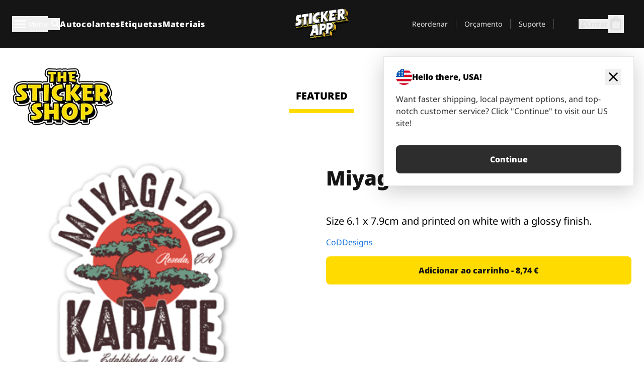

--- FILE ---
content_type: text/html
request_url: https://stickerapp.pt/autocolantes-shop/arte-grafica-e-desenhos-animados/miyagi-do-karate
body_size: 52629
content:
<!doctype html>
<html lang="pt">
  <head>
    <meta charset="utf-8" />
    <meta name="viewport" content="width=device-width, initial-scale=1" />
    <link rel="apple-touch-icon" type="image/png" sizes="180x180" href="../../apple-touch-icon.png" />
    <link rel="icon" type="image/png" sizes="32x32" href="../../favicon-32x32.png" />
    <link rel="icon" type="image/png" sizes="16x16" href="../../favicon-16x16.png" />
    <link rel="manifest" href="/webapp-manifest" />
    <meta name="msapplication-TileColor" content="#040404" />
    <meta name="theme-color" content="#040404" />
    
		<link href="../../_app/immutable/assets/checkout.DUhykQYO.css" rel="stylesheet">
		<link href="../../_app/immutable/assets/0.5aK8xm9l.css" rel="stylesheet">
		<link href="../../_app/immutable/assets/componentsMap.a-EWDzs9.css" rel="stylesheet">
		<link href="../../_app/immutable/assets/StickerShopLayout.-5GaQJ_g.css" rel="stylesheet">
		<link href="../../_app/immutable/assets/Banner._px1tzhy.css" rel="stylesheet">
		<link href="../../_app/immutable/assets/_page.Cfnb99us.css" rel="stylesheet">
		<link href="../../_app/immutable/assets/CheckoutBlok.CFTeAVIN.css" rel="stylesheet">
		<link href="../../_app/immutable/assets/Customer.DygquDbB.css" rel="stylesheet">
		<link href="../../_app/immutable/assets/ChatPageSection.Dr7ESq_q.css" rel="stylesheet"><!--12qhfyh--><!--[!--><!--]--> <!--[!--><!--]--> <link rel="manifest" href="/webapp-manifest"/> <link rel="icon" href="/favicon.ico"/> <meta name="theme-color" content="#040404"/> <meta name="apple-mobile-web-app-status-bar-style" content="black-translucent"/> <script src="https://uptime.betterstack.com/widgets/announcement.js" data-id="170704" async type="text/javascript">
  </script><!----><!--hlt6rm--><!--[!--><!--]--> <!--[!--><!--]--> <!--[!--><!--]--> <!--[!--><!--]--> <!--[--><!--[--><!--]--><!--]--> <!--[--><link rel="canonical" href="https://stickerapp.pt/autocolantes-shop/arte-grafica-e-desenhos-animados/miyagi-do-karate"/><!--]--> <!--[!--><!--]--> <!--[!--><!--]--> <!--[--><!----><script type="application/ld+json">[{"@context":"https://schema.org","@type":"Organization","name":"StickerApp AB","alternateName":"StickerApp","url":"https://stickerapp.pt","logo":"https://stickerapp.se/media/250x147/d3dcfc2ee9/stickerapplogo.png","description":"A StickerApp é uma empresa de impressão especializada em autocolantes e etiquetas. Oferecemos autocolantes e etiquetas de alta qualidade e personalizados para todas as ocasiões.","email":"info@stickerapp.pt","address":{"@type":"PostalAddress","streetAddress":"Bronsgatan 12","addressLocality":"Lomma","postalCode":"234 35","addressCountry":"SE"},"sameAs":["https://www.facebook.com/StickerApp/","https://x.com/StickerApp","https://www.instagram.com/stickerapp/","https://www.youtube.com/StickerApp","https://www.linkedin.com/company/stickerapp/","https://www.pinterest.com/stickerapp/"]}]</script><!----><!--]--> <!--[--><link rel="preload" href="/_app/immutable/assets/noto-sans-400.CF_EggQ_.woff2" as="font" type="font/woff2" crossorigin="anonymous"/> <link rel="preload" href="/_app/immutable/assets/noto-sans-900.BAaSzCx2.woff2" as="font" type="font/woff2" crossorigin="anonymous"/> <!---->
      <style>
        @font-face {
          font-display: swap;
          font-family: 'Noto Sans';
          font-style: normal;
          font-weight: 400;
          src:
            url('/_app/immutable/assets/noto-sans-400.CF_EggQ_.woff2') format('woff2'),
            url('/_app/immutable/assets/noto-sans-400.BXlAZMwb.woff') format('woff');
        }

        @font-face {
          font-display: swap;
          font-family: 'Noto Sans';
          font-style: normal;
          font-weight: 900;
          src:
            url('/_app/immutable/assets/noto-sans-900.BAaSzCx2.woff2') format('woff2'),
            url('/_app/immutable/assets/noto-sans-900.BIzvzRm5.woff') format('woff');
        }
      </style>
  <!----><!--]--> <!----><!----> <!--[!--><!--]--><!----><title>Miyagi-Do Karate</title>
  </head>
  <body data-sveltekit-preload-data="tap">
    <!--[--><!--[--><!----><div class="flex min-h-screen flex-col"><div class="flex grow flex-col"><!----><!--[!--><!--]--><!----> <!--[!--><!--]--> <!--[--><!--[!--><!--]--><!----> <!--[!--><!--]--><!--]--> <!--[!--><!--]--> <!--[!--><div class="font-noto-sans flex min-h-screen flex-col"><div class="flex grow flex-col"><!--[!--><!--]--> <header class="sticky top-0 z-10 w-full"><!--[!--><div data-testid="header" class="w-full transition-colors duration-500 bg-st-black"><!--[--><div class="block xl:hidden"><div class="flex flex-row items-center justify-end gap-2 bg-st-black px-6 py-2 text-st-white"><!--[!--><div class="h-[16px]"></div><!--]--></div><!----></div><!--]--> <!--[--><!--[--><!--]--><!--]--> <!--[!--><!--]--><!----> <div class="flex justify-between"><div class="hidden grow px-3 py-4 xl:block"><!--[--><nav aria-label="Menu Principal" class="flex w-full items-center justify-around px-3"><ul class="flex w-full items-center justify-start gap-8"><li class="flex items-center text-st-white"><button type="button" class="flex appearance-none items-center gap-3 text-st-white"><svg xmlns="http://www.w3.org/2000/svg" viewBox="0 -960 960 960" fill="currentcolor" class="h-8 w-8 overflow-hidden align-middle"><path d="M160-240q-17 0-28.5-11.5T120-280q0-17 11.5-28.5T160-320h640q17 0 28.5 11.5T840-280q0 17-11.5 28.5T800-240H160Zm0-200q-17 0-28.5-11.5T120-480q0-17 11.5-28.5T160-520h640q17 0 28.5 11.5T840-480q0 17-11.5 28.5T800-440H160Zm0-200q-17 0-28.5-11.5T120-680q0-17 11.5-28.5T160-720h640q17 0 28.5 11.5T840-680q0 17-11.5 28.5T800-640H160Z"></path></svg><!----> <!--[--><span class="sr-only text-sm md:not-sr-only">Menu</span><!--]--></button><!----></li> <li class="text-st-white"><button type="button" aria-label="Alternar pesquisa" class="flex h-[24px] w-[24px] appearance-none flex-col justify-around"><svg xmlns="http://www.w3.org/2000/svg" viewBox="0 -960 960 960" fill="currentcolor" class="w-8 h-8 overflow-hidden align-middle"><path d="M380-320q-109 0-184.5-75.5T120-580q0-109 75.5-184.5T380-840q109 0 184.5 75.5T640-580q0 44-14 83t-38 69l224 224q11 11 11 28t-11 28q-11 11-28 11t-28-11L532-372q-30 24-69 38t-83 14Zm0-80q75 0 127.5-52.5T560-580q0-75-52.5-127.5T380-760q-75 0-127.5 52.5T200-580q0 75 52.5 127.5T380-400Z"></path></svg><!----></button><!----></li> <!--[--><li><a class="py-1 text-base font-extrabold tracking-wider text-st-white hover:border-b-2 hover:border-st-yellow" href="/personalizar-autocolantes">Autocolantes</a></li><li><a class="py-1 text-base font-extrabold tracking-wider text-st-white hover:border-b-2 hover:border-st-yellow" href="/etiquetas">Etiquetas</a></li><li><a class="py-1 text-base font-extrabold tracking-wider text-st-white hover:border-b-2 hover:border-st-yellow" href="/materiais">Materiais</a></li><!--]--></ul> <!--[--><a class="px-8" href="/"><!--[--><!--[!--><!--[!--><img src="/media/250x147/d3dcfc2ee9/stickerapplogo.png/m/filters:quality(60)" class="" fetchpriority="auto" draggable="false" alt="Sticker App" width="250" height="147" onload="this.__e=event" onerror="this.__e=event"/><!--]--><!----><!--]--><!--]--><!----></a><!--]--><!----> <ul class="flex w-full items-center justify-end"><!--[--><li class="border-r border-st-gray-700 px-4 text-sm"><a class="py-1 text-sm text-st-gray-300" href="/reorder">Reordenar</a></li><li class="border-r border-st-gray-700 px-4 text-sm"><a class="py-1 text-sm text-st-gray-300" href="/orcamento-para-empresas">Orçamento</a></li><li class="border-r border-st-gray-700 px-4 text-sm"><a class="py-1 text-sm text-st-gray-300" href="/suporte">Suporte</a></li><!--]--> <li class="border-r border-st-gray-700 px-4 text-sm"><!--[!--><!--]--></li> <li class="flex items-center gap-6 px-4 text-sm text-st-gray-300"><button type="button" class="flex items-center gap-2" aria-label="Conta" data-sveltekit-reload=""><svg class="size-4 overflow-hidden align-middle" viewBox="0 0 28 28" fill="none" xmlns="http://www.w3.org/2000/svg"><path d="M13.986 0.666504C6.62602 0.666504 0.666016 6.63984 0.666016 13.9998C0.666016 21.3598 6.62602 27.3332 13.986 27.3332C21.3593 27.3332 27.3327 21.3598 27.3327 13.9998C27.3327 6.63984 21.3593 0.666504 13.986 0.666504ZM13.9993 24.6665C8.10602 24.6665 3.33268 19.8932 3.33268 13.9998C3.33268 8.1065 8.10602 3.33317 13.9993 3.33317C19.8927 3.33317 24.666 8.1065 24.666 13.9998C24.666 19.8932 19.8927 24.6665 13.9993 24.6665Z" fill="currentColor"></path><path d="M13.9993 5.99984C15.8438 5.99984 17.3327 7.53486 17.3327 9.43646C17.3327 11.3381 15.8438 12.8731 13.9993 12.8731C12.1549 12.8731 10.666 11.3381 10.666 9.43646C10.666 7.53486 12.1549 5.99984 13.9993 5.99984ZM13.9993 22.2665C11.2216 22.2665 8.76602 20.8002 7.33268 18.5779C7.36602 16.2982 11.7771 15.0496 13.9993 15.0496C16.2105 15.0496 20.6327 16.2982 20.666 18.5779C19.2327 20.8002 16.7771 22.2665 13.9993 22.2665Z" fill="currentColor"></path></svg><!----> <span>Entrar</span></button> <button type="button" aria-label="Ir para o checkout" data-sveltekit-reload=""><span class="relative block pb-1"><svg xmlns="http://www.w3.org/2000/svg" viewBox="0 -960 960 960" fill="currentcolor" class="size-8 overflow-hidden align-middle"><path d="M240-80q-33 0-56.5-23.5T160-160v-480q0-33 23.5-56.5T240-720h80q0-66 47-113t113-47q66 0 113 47t47 113h80q33 0 56.5 23.5T800-640v480q0 33-23.5 56.5T720-80H240Zm0-80h480v-480h-80v80q0 17-11.5 28.5T600-520q-17 0-28.5-11.5T560-560v-80H400v80q0 17-11.5 28.5T360-520q-17 0-28.5-11.5T320-560v-80h-80v480Zm160-560h160q0-33-23.5-56.5T480-800q-33 0-56.5 23.5T400-720ZM240-160v-480 480Z"></path></svg><!----> <!--[--><!--]--></span></button><!----></li></ul></nav><!--]--> <!--[!--><!--]--><!----></div> <div class="w-1/3 self-center px-medium xl:hidden"><div class="flex flex-row gap-3 text-white"><button type="button" aria-label="Toggle navigation" class="flex appearance-none items-center gap-3 text-st-white"><svg xmlns="http://www.w3.org/2000/svg" viewBox="0 -960 960 960" fill="currentcolor" class="size-6 overflow-hidden align-middle"><path d="M160-240q-17 0-28.5-11.5T120-280q0-17 11.5-28.5T160-320h640q17 0 28.5 11.5T840-280q0 17-11.5 28.5T800-240H160Zm0-200q-17 0-28.5-11.5T120-480q0-17 11.5-28.5T160-520h640q17 0 28.5 11.5T840-480q0 17-11.5 28.5T800-440H160Zm0-200q-17 0-28.5-11.5T120-680q0-17 11.5-28.5T160-720h640q17 0 28.5 11.5T840-680q0 17-11.5 28.5T800-640H160Z"></path></svg><!----> <!--[!--><!--]--></button><!----> <button type="button" aria-label="Toggle search" class="flex h-[24px] w-[24px] appearance-none flex-col justify-around"><svg xmlns="http://www.w3.org/2000/svg" viewBox="0 -960 960 960" fill="currentcolor" class="w-8 h-8 overflow-hidden align-middle"><path d="M380-320q-109 0-184.5-75.5T120-580q0-109 75.5-184.5T380-840q109 0 184.5 75.5T640-580q0 44-14 83t-38 69l224 224q11 11 11 28t-11 28q-11 11-28 11t-28-11L532-372q-30 24-69 38t-83 14Zm0-80q75 0 127.5-52.5T560-580q0-75-52.5-127.5T380-760q-75 0-127.5 52.5T200-580q0 75 52.5 127.5T380-400Z"></path></svg><!----></button><!----></div> <!--[!--><!--]--><!----></div> <div class="flex w-1/3 self-center xl:hidden"><!--[--><a class="block max-h-20 p-2" href="/"><!--[--><!--[!--><!--[!--><img src="/media/250x147/d3dcfc2ee9/stickerapplogo.png/m/filters:quality(60)" class="m-auto h-full w-auto" fetchpriority="auto" draggable="false" alt="Sticker App" width="250" height="147" onload="this.__e=event" onerror="this.__e=event"/><!--]--><!----><!--]--><!--]--><!----></a><!--]--><!----></div> <div class="flex w-1/3 justify-end gap-gutter self-center px-medium text-st-white xl:hidden"><button type="button"><svg class="size-5 overflow-hidden align-middle" viewBox="0 0 28 28" fill="none" xmlns="http://www.w3.org/2000/svg"><path d="M13.986 0.666504C6.62602 0.666504 0.666016 6.63984 0.666016 13.9998C0.666016 21.3598 6.62602 27.3332 13.986 27.3332C21.3593 27.3332 27.3327 21.3598 27.3327 13.9998C27.3327 6.63984 21.3593 0.666504 13.986 0.666504ZM13.9993 24.6665C8.10602 24.6665 3.33268 19.8932 3.33268 13.9998C3.33268 8.1065 8.10602 3.33317 13.9993 3.33317C19.8927 3.33317 24.666 8.1065 24.666 13.9998C24.666 19.8932 19.8927 24.6665 13.9993 24.6665Z" fill="currentColor"></path><path d="M13.9993 5.99984C15.8438 5.99984 17.3327 7.53486 17.3327 9.43646C17.3327 11.3381 15.8438 12.8731 13.9993 12.8731C12.1549 12.8731 10.666 11.3381 10.666 9.43646C10.666 7.53486 12.1549 5.99984 13.9993 5.99984ZM13.9993 22.2665C11.2216 22.2665 8.76602 20.8002 7.33268 18.5779C7.36602 16.2982 11.7771 15.0496 13.9993 15.0496C16.2105 15.0496 20.6327 16.2982 20.666 18.5779C19.2327 20.8002 16.7771 22.2665 13.9993 22.2665Z" fill="currentColor"></path></svg><!----></button> <button type="button" aria-label="Ir para o checkout" data-sveltekit-reload=""><span class="relative block pb-1"><svg xmlns="http://www.w3.org/2000/svg" viewBox="0 -960 960 960" fill="currentcolor" class="size-6 overflow-hidden align-middle"><path d="M240-80q-33 0-56.5-23.5T160-160v-480q0-33 23.5-56.5T240-720h80q0-66 47-113t113-47q66 0 113 47t47 113h80q33 0 56.5 23.5T800-640v480q0 33-23.5 56.5T720-80H240Zm0-80h480v-480h-80v80q0 17-11.5 28.5T600-520q-17 0-28.5-11.5T560-560v-80H400v80q0 17-11.5 28.5T360-520q-17 0-28.5-11.5T320-560v-80h-80v480Zm160-560h160q0-33-23.5-56.5T480-800q-33 0-56.5 23.5T400-720ZM240-160v-480 480Z"></path></svg><!----> <!--[--><!--]--></span></button><!----></div></div></div><!--]--></header> <main class="flex grow flex-col"><!--[!--><!--[!--><!--]--><!--]--><!----> <!--[!--><!--]--> <!--[--><!----><div class="max-lg:pb-12 lg:px-6 lg:pb-14 lg:pt-10 scroll-mt-36 bg-cover bg-no-repeat bg-white bg-[image:var(--background-image-url)] md:bg-[image:var(--md-background-image-url)] lg:bg-[image:var(--lg-background-image-url)]"><div class="mx-auto h-full bg-cover bg-no-repeat bg-white box-content max-w-page-max"><!--[--><!--[!--><!--]--><!--[!--><!--]--><!--[!--><!--]--><!--]--> <!--[--><div class="flex flex-row justify-between bg-white lg:hidden"><!--[--><a href="/autocolantes-shop" class="flex max-w-44 flex-grow flex-col items-center px-1 pt-4"><!----><svg class="h-8 w-8 mb-4 overflow-hidden align-middle" viewBox="0 0 18 16" fill="none" xmlns="http://www.w3.org/2000/svg"><path fill-rule="evenodd" clip-rule="evenodd" d="M9.52125 13.8184C9.20124 13.6229 8.79876 13.6229 8.47875 13.8184L5.17397 15.8369C4.41487 16.3006 3.47362 15.6167 3.68001 14.7515L4.57852 10.9847C4.66553 10.6199 4.54116 10.2372 4.25637 9.99322L1.31539 7.47396C0.639853 6.89529 0.999379 5.78878 1.88603 5.7177L5.74612 5.40823C6.11991 5.37827 6.44552 5.1417 6.58953 4.79546L8.07668 1.21993C8.41827 0.398636 9.58173 0.398636 9.92332 1.21993L11.4105 4.79546C11.5545 5.1417 11.8801 5.37827 12.2539 5.40823L16.114 5.7177C17.0006 5.78878 17.3601 6.89529 16.6846 7.47396L13.7436 9.99322C13.4588 10.2372 13.3345 10.6199 13.4215 10.9847L14.32 14.7515C14.5264 15.6167 13.5851 16.3006 12.826 15.8369L9.52125 13.8184Z" fill="currentColor"></path></svg><!----> <span class="mb-3 text-sm font-bold uppercase active">featured</span> <div class="h-2 w-full max-w-40 bg-st-yellow"></div></a><a href="/autocolantes-shop/popular" class="flex max-w-44 flex-grow flex-col items-center px-1 pt-4"><!----><svg class="h-8 w-8 mb-4 overflow-hidden align-middle" fill="currentcolor" xmlns="http://www.w3.org/2000/svg" viewBox="0 -960 960 960"><path d="M840-640q32 0 56 24t24 56v80q0 7-2 15t-4 15L794-168q-9 20-30 34t-44 14H280v-520l240-238q15-15 35.5-17.5T595-888q19 10 28 28t4 37l-45 183h258Zm-480 34v406h360l120-280v-80H480l54-220-174 174ZM160-120q-33 0-56.5-23.5T80-200v-360q0-33 23.5-56.5T160-640h120v80H160v360h120v80H160Zm200-80v-406 406Z"></path></svg><!----> <span class="mb-3 text-sm font-bold uppercase">popular</span> <div class="h-2 w-full max-w-40"></div></a><a href="/autocolantes-shop/recente" class="flex max-w-44 flex-grow flex-col items-center px-1 pt-4"><!----><svg class="h-8 w-8 mb-4 overflow-hidden align-middle" fill="currentcolor" xmlns="http://www.w3.org/2000/svg" viewBox="0 -960 960 960"><path d="m520-473 90 90q11 11 11 27.5T610-327q-12 12-28.5 12T553-327L452-428q-6-6-9-13.5t-3-15.5v-143q0-17 11.5-28.5T480-640q17 0 28.5 11.5T520-600v127Zm-40-247q-17 0-28.5-11.5T440-760v-40h80v40q0 17-11.5 28.5T480-720Zm240 240q0-17 11.5-28.5T760-520h40v80h-40q-17 0-28.5-11.5T720-480ZM480-240q17 0 28.5 11.5T520-200v40h-80v-40q0-17 11.5-28.5T480-240ZM240-480q0 17-11.5 28.5T200-440h-40v-80h40q17 0 28.5 11.5T240-480ZM480-80q-83 0-156-31.5T197-197q-54-54-85.5-127T80-480q0-83 31.5-156T197-763q54-54 127-85.5T480-880q83 0 156 31.5T763-763q54 54 85.5 127T880-480q0 83-31.5 156T763-197q-54 54-127 85.5T480-80Zm320-400q0-134-93-227t-227-93q-134 0-227 93t-93 227q0 134 93 227t227 93q134 0 227-93t93-227Zm-320 0Z"></path></svg><!----> <span class="mb-3 text-sm font-bold uppercase">latest</span> <div class="h-2 w-full max-w-40"></div></a><a href="/autocolantes-shop/designers" class="flex max-w-44 flex-grow flex-col items-center px-1 pt-4"><!----><svg class="h-8 w-8 mb-4 overflow-hidden align-middle" fill="currentcolor" xmlns="http://www.w3.org/2000/svg" viewBox="0 -960 960 960"><path d="M240-120q-45 0-89-22t-71-58q26 0 53-20.5t27-59.5q0-50 35-85t85-35q50 0 85 35t35 85q0 66-47 113t-113 47Zm0-80q33 0 56.5-23.5T320-280q0-17-11.5-28.5T280-320q-17 0-28.5 11.5T240-280q0 23-5.5 42T220-202q5 2 10 2h10Zm230-160L360-470l358-358q11-11 27.5-11.5T774-828l54 54q12 12 12 28t-12 28L470-360Zm-190 80Z"></path></svg><!----> <span class="mb-3 text-sm font-bold uppercase">by artists</span> <div class="h-2 w-full max-w-40"></div></a><!--]--></div> <div class="flex flex-row items-center justify-between max-lg:hidden"><img src="/media/200x115/95570fc805/sticker-shop-logo-200.png/m/filters:quality(60)" alt="Sticker shop logo"/> <div class="flex flex-row"><!--[--><a href="/autocolantes-shop" class="flex w-44 flex-col items-center px-6 pt-4"><span class="mb-3 text-xl font-bold uppercase active">featured</span> <div class="h-2 w-full max-w-40 bg-st-yellow"></div></a><a href="/autocolantes-shop/popular" class="flex w-44 flex-col items-center px-6 pt-4"><span class="mb-3 text-xl font-bold uppercase">popular</span> <div class="h-2 w-full max-w-40"></div></a><a href="/autocolantes-shop/recente" class="flex w-44 flex-col items-center px-6 pt-4"><span class="mb-3 text-xl font-bold uppercase">latest</span> <div class="h-2 w-full max-w-40"></div></a><a href="/autocolantes-shop/designers" class="flex w-44 flex-col items-center px-6 pt-4"><span class="mb-3 text-xl font-bold uppercase">by artists</span> <div class="h-2 w-full max-w-40"></div></a><!--]--></div></div><!----><!--]--></div></div><!----> <!--[!--><!--]--> <!--[--><div class="px-6 pb-6 scroll-mt-36 bg-cover bg-no-repeat bg-white bg-[image:var(--background-image-url)] md:bg-[image:var(--md-background-image-url)] lg:bg-[image:var(--lg-background-image-url)]"><div class="mx-auto h-full bg-cover bg-no-repeat bg-white box-content max-w-page-max"><!--[--><!--[!--><!--]--><!--[!--><!--]--><!--[!--><!--]--><!--]--> <!--[--><div class="gap-large flex w-full flex-col"><!--[!--><!--]--> <!--[!--><!--]--> <div class="grid grid-cols-2 md:grid-cols-12 gap-gutter"><div class="lg:col-span-6 md:col-span-6 col-span-2"><!--[!--><img src="/cdn-assets/images/preview/2020/09/18/design-74362/template-sticker-300x300.png" class="w-128" fetchpriority="auto" draggable="false" alt="" loading="lazy" onload="this.__e=event" onerror="this.__e=event"/><!--]--><!----></div><!----> <div class="lg:col-span-6 md:col-span-6 col-span-2"><div class="gap-gutter flex w-full flex-col"><!--[!--><!--]--> <!----><h1 class="lg:text-st-black md:text-st-black text-st-black text-st-sm-large lg:text-st-lg-large font-black mb-8 mt-6"><!--[!--><!---->Miyagi-Do Karate<!----><!--]--><!----></h1><!----><!----> <p class="mb-4 text-xl"></p> <p class="mb-4 text-xl">Size 6.1 x 7.9cm and printed on white with a glossy finish.</p> <p class="mb-4"><a class="text-st-blue-500" href="/autocolantes-shop/designers/coddesigns">CoDDesigns</a></p> <!----><button role="button" tabindex="0" class="rounded-lg text-st-black text-center inline-block text-nowrap font-black disabled:cursor-not-allowed w-full sm:w-auto min-w-40 text-md py-4 px-11 sm:w-full bg-st-yellow-500 disabled:bg-st-gray-400 disabled:text-st-gray-500 active:bg-st-yellow-600 hover:bg-st-yellow-700 outline-st-pink-500 buy-$74362" type="button"><!--[!--><!--[!--><!--[!--><!--[--><!---->Adicionar ao carrinho - 8,74 €<!----><!--]--><!--]--><!--]--><!--]--><!----><!----></button><!----><!----><!----> <!--[!--><!--]--></div><!----></div><!----><!----></div><!----> <!--[--><div class="flex flex-row items-center gap-4"><!----><h2 class="lg:text-st-black md:text-st-black text-st-black text-st-sm-medium lg:text-st-lg-medium font-black"><!--[!--><!---->Mais adesivos desta categoria (Arte gráfica e desenhos animados)<!----><!--]--><!----></h2><!----><!----> <!----><a role="button" tabindex="0" class="rounded-lg text-st-black text-center inline-block text-nowrap font-black disabled:cursor-not-allowed w-full sm:w-auto min-w-40 py-2 text-sm px-5 bg-st-gray-800 text-st-white disabled:bg-st-gray-400 disabled:text-st-gray-500 active:bg-st-gray-600 hover:bg-st-gray-700 outline-st-pink-500 flex flex-row items-center gap-2" href="/autocolantes-shop/arte-grafica-e-desenhos-animados"><!---->Mostrar tudo <svg class="h-4 w-4 overflow-hidden align-middle" fill="currentColor" xmlns="http://www.w3.org/2000/svg" viewBox="0 -960 960 960"><path d="M579-480 285-774q-15-15-14.5-35.5T286-845q15-15 35.5-15t35.5 15l307 308q12 12 18 27t6 30q0 15-6 30t-18 27L356-115q-15 15-35 14.5T286-116q-15-15-15-35.5t15-35.5l293-293Z"></path></svg><!----><!----><!----></a><!----><!----></div> <div class="grid grid-cols-2 md:grid-cols-12 gap-gutter"><!--[--><div class="md:col-span-4 lg:col-span-3"><div class="flex h-full flex-col justify-between gap-3"><a href="/autocolantes-shop/arte-grafica-e-desenhos-animados/godzilla" aria-label="Godzilla por RGZNSK. "><div class="aspect-square content-center bg-st-gray-100"><!--[!--><img src="/cdn-assets/images/preview/2019/02/15/design-37222/template-sticker-300x300.png" class="p-2 md:p-8" fetchpriority="auto" draggable="false" alt="Godzilla por RGZNSK. " loading="lazy" onload="this.__e=event" onerror="this.__e=event"/><!--]--><!----></div></a> <div class="flex flex-col justify-between"><!--[--><a class="overflow-hidden overflow-ellipsis whitespace-nowrap text-nowrap text-base font-bold uppercase hover:underline" href="/autocolantes-shop/arte-grafica-e-desenhos-animados/godzilla"><!--[--><!--[!--><!---->Godzilla<!----><!--]--><!--]--><!----></a><!--]--><!----> <!----><div class="lg:text-st-gray-800 md:text-st-gray-800 text-st-gray-800 text-base"><!--[--><!---->5.4 x 6 cm<!----><!--]--><!----></div><!----><!----></div> <!----><button role="button" tabindex="0" class="rounded-lg text-st-black text-center inline-block text-nowrap font-black disabled:cursor-not-allowed w-full sm:w-auto min-w-40 py-2 text-sm px-5 bg-st-gray-800 text-st-white disabled:bg-st-gray-400 disabled:text-st-gray-500 active:bg-st-gray-600 hover:bg-st-gray-700 outline-st-pink-500" type="button"><!--[!--><!--[!--><!--[!--><!--[--><!---->6,65 €<!----><!--]--><!--]--><!--]--><!--]--><!----><!----></button><!----><!----></div><!----></div><div class="md:col-span-4 lg:col-span-3"><div class="flex h-full flex-col justify-between gap-3"><a href="/autocolantes-shop/arte-grafica-e-desenhos-animados/cabeca-homer" aria-label="Danger Brain criou outro personagem único para colocar num autocolante."><div class="aspect-square content-center bg-st-gray-100"><!--[!--><img src="/cdn-assets/images/stickers/1606t.png" class="p-2 md:p-8" fetchpriority="auto" draggable="false" alt="Danger Brain criou outro personagem único para colocar num autocolante." loading="lazy" onload="this.__e=event" onerror="this.__e=event"/><!--]--><!----></div></a> <div class="flex flex-col justify-between"><!--[--><a class="overflow-hidden overflow-ellipsis whitespace-nowrap text-nowrap text-base font-bold uppercase hover:underline" href="/autocolantes-shop/arte-grafica-e-desenhos-animados/cabeca-homer"><!--[--><!--[!--><!---->Cabeça-Homer<!----><!--]--><!--]--><!----></a><!--]--><!----> <!----><div class="lg:text-st-gray-800 md:text-st-gray-800 text-st-gray-800 text-base"><!--[--><!---->5.1 x 7.3 cm<!----><!--]--><!----></div><!----><!----></div> <!----><button role="button" tabindex="0" class="rounded-lg text-st-black text-center inline-block text-nowrap font-black disabled:cursor-not-allowed w-full sm:w-auto min-w-40 py-2 text-sm px-5 bg-st-gray-800 text-st-white disabled:bg-st-gray-400 disabled:text-st-gray-500 active:bg-st-gray-600 hover:bg-st-gray-700 outline-st-pink-500" type="button"><!--[!--><!--[!--><!--[!--><!--[--><!---->6,19 €<!----><!--]--><!--]--><!--]--><!--]--><!----><!----></button><!----><!----></div><!----></div><div class="md:col-span-4 lg:col-span-3"><div class="flex h-full flex-col justify-between gap-3"><a href="/autocolantes-shop/arte-grafica-e-desenhos-animados/game" aria-label="Outro carácter do teu vídeo jogo preferido!"><div class="aspect-square content-center bg-st-gray-100"><!--[!--><img src="/cdn-assets/images/stickers/127t.png" class="p-2 md:p-8" fetchpriority="auto" draggable="false" alt="Outro carácter do teu vídeo jogo preferido!" loading="lazy" onload="this.__e=event" onerror="this.__e=event"/><!--]--><!----></div></a> <div class="flex flex-col justify-between"><!--[--><a class="overflow-hidden overflow-ellipsis whitespace-nowrap text-nowrap text-base font-bold uppercase hover:underline" href="/autocolantes-shop/arte-grafica-e-desenhos-animados/game"><!--[--><!--[!--><!---->Arcade Invader<!----><!--]--><!--]--><!----></a><!--]--><!----> <!----><div class="lg:text-st-gray-800 md:text-st-gray-800 text-st-gray-800 text-base"><!--[--><!---->6.1 x 5.1 cm<!----><!--]--><!----></div><!----><!----></div> <!----><button role="button" tabindex="0" class="rounded-lg text-st-black text-center inline-block text-nowrap font-black disabled:cursor-not-allowed w-full sm:w-auto min-w-40 py-2 text-sm px-5 bg-st-gray-800 text-st-white disabled:bg-st-gray-400 disabled:text-st-gray-500 active:bg-st-gray-600 hover:bg-st-gray-700 outline-st-pink-500" type="button"><!--[!--><!--[!--><!--[!--><!--[--><!---->5,68 €<!----><!--]--><!--]--><!--]--><!--]--><!----><!----></button><!----><!----></div><!----></div><div class="md:col-span-4 lg:col-span-3"><div class="flex h-full flex-col justify-between gap-3"><a href="/autocolantes-shop/arte-grafica-e-desenhos-animados/indio" aria-label="Uma ilustração de um índio em autocolante."><div class="aspect-square content-center bg-st-gray-100"><!--[!--><img src="/cdn-assets/images/preview/2015/10/05/design-5761/template-sticker-300x300.png" class="p-2 md:p-8" fetchpriority="auto" draggable="false" alt="Uma ilustração de um índio em autocolante." loading="lazy" onload="this.__e=event" onerror="this.__e=event"/><!--]--><!----></div></a> <div class="flex flex-col justify-between"><!--[--><a class="overflow-hidden overflow-ellipsis whitespace-nowrap text-nowrap text-base font-bold uppercase hover:underline" href="/autocolantes-shop/arte-grafica-e-desenhos-animados/indio"><!--[--><!--[!--><!---->Índio<!----><!--]--><!--]--><!----></a><!--]--><!----> <!----><div class="lg:text-st-gray-800 md:text-st-gray-800 text-st-gray-800 text-base"><!--[--><!---->4.7 x 5.3 cm<!----><!--]--><!----></div><!----><!----></div> <!----><button role="button" tabindex="0" class="rounded-lg text-st-black text-center inline-block text-nowrap font-black disabled:cursor-not-allowed w-full sm:w-auto min-w-40 py-2 text-sm px-5 bg-st-gray-800 text-st-white disabled:bg-st-gray-400 disabled:text-st-gray-500 active:bg-st-gray-600 hover:bg-st-gray-700 outline-st-pink-500" type="button"><!--[!--><!--[!--><!--[!--><!--[--><!---->5,37 €<!----><!--]--><!--]--><!--]--><!--]--><!----><!----></button><!----><!----></div><!----></div><div class="md:col-span-4 lg:col-span-3"><div class="flex h-full flex-col justify-between gap-3"><a href="/autocolantes-shop/arte-grafica-e-desenhos-animados/b-o-chimpanze" aria-label="Versão SCI-FI de um chimpanzé ilustrado por Bobby."><div class="aspect-square content-center bg-st-gray-100"><!--[!--><img src="/cdn-assets/images/stickers/1607t.png" class="p-2 md:p-8" fetchpriority="auto" draggable="false" alt="Versão SCI-FI de um chimpanzé ilustrado por Bobby." loading="lazy" onload="this.__e=event" onerror="this.__e=event"/><!--]--><!----></div></a> <div class="flex flex-col justify-between"><!--[--><a class="overflow-hidden overflow-ellipsis whitespace-nowrap text-nowrap text-base font-bold uppercase hover:underline" href="/autocolantes-shop/arte-grafica-e-desenhos-animados/b-o-chimpanze"><!--[--><!--[!--><!---->B, o chimpanzé<!----><!--]--><!--]--><!----></a><!--]--><!----> <!----><div class="lg:text-st-gray-800 md:text-st-gray-800 text-st-gray-800 text-base"><!--[--><!---->5.8 x 6 cm<!----><!--]--><!----></div><!----><!----></div> <!----><button role="button" tabindex="0" class="rounded-lg text-st-black text-center inline-block text-nowrap font-black disabled:cursor-not-allowed w-full sm:w-auto min-w-40 py-2 text-sm px-5 bg-st-gray-800 text-st-white disabled:bg-st-gray-400 disabled:text-st-gray-500 active:bg-st-gray-600 hover:bg-st-gray-700 outline-st-pink-500" type="button"><!--[!--><!--[!--><!--[!--><!--[--><!---->7,48 €<!----><!--]--><!--]--><!--]--><!--]--><!----><!----></button><!----><!----></div><!----></div><div class="md:col-span-4 lg:col-span-3"><div class="flex h-full flex-col justify-between gap-3"><a href="/autocolantes-shop/arte-grafica-e-desenhos-animados/docinho" aria-label="Um super doce numa ilustração original pelo artista Sloth."><div class="aspect-square content-center bg-st-gray-100"><!--[!--><img src="/cdn-assets/images/stickers/1412t.png" class="p-2 md:p-8" fetchpriority="auto" draggable="false" alt="Um super doce numa ilustração original pelo artista Sloth." loading="lazy" onload="this.__e=event" onerror="this.__e=event"/><!--]--><!----></div></a> <div class="flex flex-col justify-between"><!--[--><a class="overflow-hidden overflow-ellipsis whitespace-nowrap text-nowrap text-base font-bold uppercase hover:underline" href="/autocolantes-shop/arte-grafica-e-desenhos-animados/docinho"><!--[--><!--[!--><!---->Docinho<!----><!--]--><!--]--><!----></a><!--]--><!----> <!----><div class="lg:text-st-gray-800 md:text-st-gray-800 text-st-gray-800 text-base"><!--[--><!---->5 x 6 cm<!----><!--]--><!----></div><!----><!----></div> <!----><button role="button" tabindex="0" class="rounded-lg text-st-black text-center inline-block text-nowrap font-black disabled:cursor-not-allowed w-full sm:w-auto min-w-40 py-2 text-sm px-5 bg-st-gray-800 text-st-white disabled:bg-st-gray-400 disabled:text-st-gray-500 active:bg-st-gray-600 hover:bg-st-gray-700 outline-st-pink-500" type="button"><!--[!--><!--[!--><!--[!--><!--[--><!---->5,58 €<!----><!--]--><!--]--><!--]--><!--]--><!----><!----></button><!----><!----></div><!----></div><div class="md:col-span-4 lg:col-span-3"><div class="flex h-full flex-col justify-between gap-3"><a href="/autocolantes-shop/arte-grafica-e-desenhos-animados/wolfbro" aria-label="Outra fantástica ilustração de Daniel Baker neste autocolante."><div class="aspect-square content-center bg-st-gray-100"><!--[!--><img src="/cdn-assets/images/stickers/1823t.png" class="p-2 md:p-8" fetchpriority="auto" draggable="false" alt="Outra fantástica ilustração de Daniel Baker neste autocolante." loading="lazy" onload="this.__e=event" onerror="this.__e=event"/><!--]--><!----></div></a> <div class="flex flex-col justify-between"><!--[--><a class="overflow-hidden overflow-ellipsis whitespace-nowrap text-nowrap text-base font-bold uppercase hover:underline" href="/autocolantes-shop/arte-grafica-e-desenhos-animados/wolfbro"><!--[--><!--[!--><!---->Wolfbro<!----><!--]--><!--]--><!----></a><!--]--><!----> <!----><div class="lg:text-st-gray-800 md:text-st-gray-800 text-st-gray-800 text-base"><!--[--><!---->6 x 6 cm<!----><!--]--><!----></div><!----><!----></div> <!----><button role="button" tabindex="0" class="rounded-lg text-st-black text-center inline-block text-nowrap font-black disabled:cursor-not-allowed w-full sm:w-auto min-w-40 py-2 text-sm px-5 bg-st-gray-800 text-st-white disabled:bg-st-gray-400 disabled:text-st-gray-500 active:bg-st-gray-600 hover:bg-st-gray-700 outline-st-pink-500" type="button"><!--[!--><!--[!--><!--[!--><!--[--><!---->6,08 €<!----><!--]--><!--]--><!--]--><!--]--><!----><!----></button><!----><!----></div><!----></div><div class="md:col-span-4 lg:col-span-3"><div class="flex h-full flex-col justify-between gap-3"><a href="/autocolantes-shop/arte-grafica-e-desenhos-animados/chubby-che" aria-label="Uma ilustração fantástica por Sloth."><div class="aspect-square content-center bg-st-gray-100"><!--[!--><img src="/cdn-assets/images/stickers/1395t.png" class="p-2 md:p-8" fetchpriority="auto" draggable="false" alt="Uma ilustração fantástica por Sloth." loading="lazy" onload="this.__e=event" onerror="this.__e=event"/><!--]--><!----></div></a> <div class="flex flex-col justify-between"><!--[--><a class="overflow-hidden overflow-ellipsis whitespace-nowrap text-nowrap text-base font-bold uppercase hover:underline" href="/autocolantes-shop/arte-grafica-e-desenhos-animados/chubby-che"><!--[--><!--[!--><!---->Chubby Che<!----><!--]--><!--]--><!----></a><!--]--><!----> <!----><div class="lg:text-st-gray-800 md:text-st-gray-800 text-st-gray-800 text-base"><!--[--><!---->5 x 7.9 cm<!----><!--]--><!----></div><!----><!----></div> <!----><button role="button" tabindex="0" class="rounded-lg text-st-black text-center inline-block text-nowrap font-black disabled:cursor-not-allowed w-full sm:w-auto min-w-40 py-2 text-sm px-5 bg-st-gray-800 text-st-white disabled:bg-st-gray-400 disabled:text-st-gray-500 active:bg-st-gray-600 hover:bg-st-gray-700 outline-st-pink-500" type="button"><!--[!--><!--[!--><!--[!--><!--[--><!---->6,37 €<!----><!--]--><!--]--><!--]--><!--]--><!----><!----></button><!----><!----></div><!----></div><!--]--><!----></div><!----><!--]--><!----> <!--[!--><!--]--></div><!----><!----><!--]--></div></div><!--]--><!----><!--]--> <!--[--><div id="localization-banner" class="fixed bottom-0 left-0 right-0 z-20 animate-enter-bottom md:bottom-auto md:left-auto md:right-5 md:top-28 md:animate-enter-right"><article class="flex flex-col text-wrap border bg-st-white p-6 drop-shadow-banner" aria-labelledby="banner-title" aria-describedby="banner-description"><div class="flex items-center justify-between gap-4"><div class="flex items-center gap-4"><img src="/media/64x64/bafb414446/flag-usa.png" alt="" aria-hidden="true" class="aspect-auto w-8"/> <h3 id="banner-title" class="text-base font-black">Hello there, USA!</h3></div> <button type="button" aria-label="Close"><span aria-hidden="true"><svg xmlns="http://www.w3.org/2000/svg" viewBox="0 -960 960 960" fill="currentcolor" class="size-8 overflow-hidden align-middle"><path d="M480-424 284-228q-11 11-28 11t-28-11q-11-11-11-28t11-28l196-196-196-196q-11-11-11-28t11-28q11-11 28-11t28 11l196 196 196-196q11-11 28-11t28 11q11 11 11 28t-11 28L536-480l196 196q11 11 11 28t-11 28q-11 11-28 11t-28-11L480-424Z"></path></svg><!----></span></button></div> <!----><p id="banner-description" class="lg:text-st-gray-800 md:text-st-gray-800 text-st-gray-800 mt-4 max-w-md text-pretty text-base"><!--[--><!---->Want faster shipping, local payment options, and top-notch customer service? Click "Continue" to visit our US site!<!----><!--]--><!----></p><!----><!----> <!--[--><!----><a role="button" tabindex="0" class="rounded-lg text-st-black text-center inline-block text-nowrap font-black disabled:cursor-not-allowed w-full sm:w-auto min-w-40 text-md py-4 px-7 bg-st-gray-800 text-st-white disabled:bg-st-gray-400 disabled:text-st-gray-500 active:bg-st-gray-600 hover:bg-st-gray-700 outline-st-pink-500 mt-8" href="https://stickerapp.com"><!---->Continue<!----><!----></a><!----><!--]--></article><!----></div><!----><!--]--></main><!----></div> <!--[--><div><!--[--><footer><!--[!--><div class="scroll-mt-36 bg-cover bg-no-repeat bg-st-black text-st-white bg-[image:var(--background-image-url)] md:bg-[image:var(--md-background-image-url)] lg:bg-[image:var(--lg-background-image-url)]"><div class="mx-auto h-full bg-cover bg-no-repeat bg-st-black text-st-white box-content max-w-page-max pt-large pb-large pl-medium pl-medium lg:pl-gutter md:pl-medium pr-medium pr-medium lg:pr-gutter md:pr-medium"><!--[--><!--[!--><!--]--><!--[!--><!--]--><!--[!--><!--]--><!--]--> <!--[--><div class="pb-10 pt-2 md:flex md:pt-10"><div class="basis-3/5 md:flex"><!--[--><div class="mb-4 mr-gutter w-full last:mr-0 md:mb-0 md:w-auto md:basis-1/3"><h4 class="mb-4 font-semibold" id="id0.6385493103299726-heading"><button type="button" class="flex w-full items-center justify-between md:hidden" aria-expanded="false" aria-controls="id0.6385493103299726-links"><span>Links úteis</span> <div class="h-4 w-4"><svg xmlns="http://www.w3.org/2000/svg" viewBox="0 -960 960 960" fill="currentcolor" class="w-full h-full overflow-hidden align-middle"><path d="M480-361q-8 0-15-2.5t-13-8.5L268-556q-11-11-11-28t11-28q11-11 28-11t28 11l156 156 156-156q11-11 28-11t28 11q11 11 11 28t-11 28L508-372q-6 6-13 8.5t-15 2.5Z"></path></svg><!----></div></button> <span class="hidden md:block">Links úteis</span></h4> <ul id="id0.6385493103299726-links" class="hidden h-auto overflow-hidden transition-all duration-300 md:block" aria-labelledby="id0.6385493103299726-heading" aria-hidden="true"><!--[--><li class="leading-loose last:pb-8"><!--[--><a tabindex="-1" href="/utilizacoes"><!--[--><!--[!--><!---->Usos<!----><!--]--><!--]--><!----></a><!--]--><!----></li><li class="leading-loose last:pb-8"><!--[--><a tabindex="-1" href="/complementos"><!--[--><!--[!--><!---->Adicionais<!----><!--]--><!--]--><!----></a><!--]--><!----></li><li class="leading-loose last:pb-8"><!--[--><a tabindex="-1" href="/amostras"><!--[--><!--[!--><!---->Packs de autocolantes<!----><!--]--><!--]--><!----></a><!--]--><!----></li><li class="leading-loose last:pb-8"><!--[--><a tabindex="-1" href="/amostras/materiais-para-stickers"><!--[--><!--[!--><!---->Encomendar amostras<!----><!--]--><!--]--><!----></a><!--]--><!----></li><li class="leading-loose last:pb-8"><!--[--><a tabindex="-1" href="/autocolantes-shop"><!--[--><!--[!--><!---->Sticker Shop<!----><!--]--><!--]--><!----></a><!--]--><!----></li><li class="leading-loose last:pb-8"><!--[--><a tabindex="-1" href="/blog"><!--[--><!--[!--><!---->Blog<!----><!--]--><!--]--><!----></a><!--]--><!----></li><li class="leading-loose last:pb-8"><!--[--><a tabindex="-1" href="/campaigns"><!--[--><!--[!--><!---->Campaigns<!----><!--]--><!--]--><!----></a><!--]--><!----></li><li class="leading-loose last:pb-8"><!--[--><a tabindex="-1" href="/endorsements"><!--[--><!--[!--><!---->Endorsements<!----><!--]--><!--]--><!----></a><!--]--><!----></li><li class="leading-loose last:pb-8"><!--[--><a tabindex="-1" href="/getintouch"><!--[--><!--[!--><!---->Get in touch<!----><!--]--><!--]--><!----></a><!--]--><!----></li><!--]--></ul></div><div class="mb-4 mr-gutter w-full last:mr-0 md:mb-0 md:w-auto md:basis-1/3"><h4 class="mb-4 font-semibold" id="id0.5699584807465274-heading"><button type="button" class="flex w-full items-center justify-between md:hidden" aria-expanded="false" aria-controls="id0.5699584807465274-links"><span>Suporte</span> <div class="h-4 w-4"><svg xmlns="http://www.w3.org/2000/svg" viewBox="0 -960 960 960" fill="currentcolor" class="w-full h-full overflow-hidden align-middle"><path d="M480-361q-8 0-15-2.5t-13-8.5L268-556q-11-11-11-28t11-28q11-11 28-11t28 11l156 156 156-156q11-11 28-11t28 11q11 11 11 28t-11 28L508-372q-6 6-13 8.5t-15 2.5Z"></path></svg><!----></div></button> <span class="hidden md:block">Suporte</span></h4> <ul id="id0.5699584807465274-links" class="hidden h-auto overflow-hidden transition-all duration-300 md:block" aria-labelledby="id0.5699584807465274-heading" aria-hidden="true"><!--[--><li class="leading-loose last:pb-8"><!--[--><a tabindex="-1" href="/contacte-nos"><!--[--><!--[!--><!---->Contacte-nos<!----><!--]--><!--]--><!----></a><!--]--><!----></li><li class="leading-loose last:pb-8"><!--[--><a tabindex="-1" href="/orcamento-para-empresas"><!--[--><!--[!--><!---->Solicitar um orçamento<!----><!--]--><!--]--><!----></a><!--]--><!----></li><li class="leading-loose last:pb-8"><!--[--><a tabindex="-1" href="/suporte/efetuar-encomendas"><!--[--><!--[!--><!---->Perguntas frequentes<!----><!--]--><!--]--><!----></a><!--]--><!----></li><li class="leading-loose last:pb-8"><!--[--><a tabindex="-1" href="/suporte/arte-e-design"><!--[--><!--[!--><!---->Guias<!----><!--]--><!--]--><!----></a><!--]--><!----></li><li class="leading-loose last:pb-8"><!--[--><a tabindex="-1" href="/suporte/expedicao"><!--[--><!--[!--><!---->Envio<!----><!--]--><!--]--><!----></a><!--]--><!----></li><li class="leading-loose last:pb-8"><!--[--><a tabindex="-1" href="/suporte/pagamentos"><!--[--><!--[!--><!---->Pagamentos<!----><!--]--><!--]--><!----></a><!--]--><!----></li><!--]--></ul></div><div class="mb-4 mr-gutter w-full last:mr-0 md:mb-0 md:w-auto md:basis-1/3"><h4 class="mb-4 font-semibold" id="id0.6438036664902957-heading"><button type="button" class="flex w-full items-center justify-between md:hidden" aria-expanded="false" aria-controls="id0.6438036664902957-links"><span>Empresa</span> <div class="h-4 w-4"><svg xmlns="http://www.w3.org/2000/svg" viewBox="0 -960 960 960" fill="currentcolor" class="w-full h-full overflow-hidden align-middle"><path d="M480-361q-8 0-15-2.5t-13-8.5L268-556q-11-11-11-28t11-28q11-11 28-11t28 11l156 156 156-156q11-11 28-11t28 11q11 11 11 28t-11 28L508-372q-6 6-13 8.5t-15 2.5Z"></path></svg><!----></div></button> <span class="hidden md:block">Empresa</span></h4> <ul id="id0.6438036664902957-links" class="hidden h-auto overflow-hidden transition-all duration-300 md:block" aria-labelledby="id0.6438036664902957-heading" aria-hidden="true"><!--[--><li class="leading-loose last:pb-8"><!--[--><a tabindex="-1" href="/sobre-nos"><!--[--><!--[!--><!---->Sobre nós<!----><!--]--><!--]--><!----></a><!--]--><!----></li><li class="leading-loose last:pb-8"><!--[--><a tabindex="-1" href="/suporte/politicas-e-condicoes"><!--[--><!--[!--><!---->Informações legais<!----><!--]--><!--]--><!----></a><!--]--><!----></li><li class="leading-loose last:pb-8"><!--[--><a tabindex="-1" href="/comentarios-stickerapp"><!--[--><!--[!--><!---->Avaliações<!----><!--]--><!--]--><!----></a><!--]--><!----></li><li class="leading-loose last:pb-8"><!--[--><a tabindex="-1" href="/imprensa"><!--[--><!--[!--><!---->Imprensa<!----><!--]--><!--]--><!----></a><!--]--><!----></li><li class="leading-loose last:pb-8"><!--[--><a tabindex="-1" href="#cookie-settings"><!--[--><!--[!--><!---->Cookies<!----><!--]--><!--]--><!----></a><!--]--><!----></li><li class="leading-loose last:pb-8"><!--[--><a tabindex="-1" href="/acessibilidade"><!--[--><!--[!--><!---->Acessibilidade<!----><!--]--><!--]--><!----></a><!--]--><!----></li><!--]--></ul></div><!--]--><!----></div> <div class="basis-2/5"><div></div> <div class="mt-10 flex items-center justify-between"><!----><!--[--><!--[--><a href="https://www.instagram.com/stickerapp/" rel="nooperner nofollow" target="_blank"><!--[--><!--[!--><img src="/media/32x30/0d3bac0c35/white-ic-som-instagram.svg?spaceId=263285" alt="Instagram" loading="lazy" onload="this.__e=event" onerror="this.__e=event"/><!----><!--]--><!--]--><!----></a><!--]--><!--[--><a href="https://www.facebook.com/StickerApp/" rel="nooperner nofollow" target="_blank"><!--[--><!--[!--><img src="/media/30x28/885aa3c949/white-ic-som-facebook.svg?spaceId=263285" alt="Facebook" loading="lazy" onload="this.__e=event" onerror="this.__e=event"/><!----><!--]--><!--]--><!----></a><!--]--><!--[--><a href="https://www.youtube.com/StickerApp" rel="nooperner nofollow" target="_blank"><!--[--><!--[!--><img src="/media/34x24/89ef8a3eb0/white-ic-som-youtube.svg?spaceId=263285" alt="YouTube" loading="lazy" onload="this.__e=event" onerror="this.__e=event"/><!----><!--]--><!--]--><!----></a><!--]--><!--[--><a href="https://www.linkedin.com/company/stickerapp/" rel="nooperner nofollow" target="_blank"><!--[--><!--[!--><img src="/media/28x28/3649f38bad/white-ic-som-linkedin.svg?spaceId=263285" alt="LinkedIn" loading="lazy" onload="this.__e=event" onerror="this.__e=event"/><!----><!--]--><!--]--><!----></a><!--]--><!--[--><a href="https://x.com/StickerApp" rel="nooperner nofollow" target="_blank"><!--[--><!--[!--><img src="/media/28x28/397b48854a/white-ic-som-x.svg?spaceId=263285" alt="X Twitter" loading="lazy" onload="this.__e=event" onerror="this.__e=event"/><!----><!--]--><!--]--><!----></a><!--]--><!--[--><a href="https://se.pinterest.com/stickerapp/" rel="nooperner nofollow" target="_blank"><!--[--><!--[!--><img src="/media/28x28/851da58739/white-ic-som-pinterest.svg?spaceId=263285" alt="Pinterest" loading="lazy" onload="this.__e=event" onerror="this.__e=event"/><!----><!--]--><!--]--><!----></a><!--]--><!--[--><a href="https://www.tiktok.com/@stickerapp" rel="nooperner nofollow" target="_blank"><!--[--><!--[!--><img src="/media/25x28/0f10792d9a/white-ic-som-tiktok.svg?spaceId=263285" alt="TikTok" loading="lazy" onload="this.__e=event" onerror="this.__e=event"/><!----><!--]--><!--]--><!----></a><!--]--><!--]--><!----></div><!----> <div class="block pt-10 md:hidden"><div class="relative flex w-full justify-between rounded-md border border-st-white py-2 pl-3 pr-2 ring-offset-1 has-[:focus]:ring has-[:focus]:ring-st-blue-500 md:border-st-white lg:border-st-white"><!----><button role="button" tabindex="0" class="flex w-full appearance-none items-center justify-between gap-2 text-left outline-none" type="button"><div class="flex flex-col"><span class="text-xs text-st-gray-400">Região</span> <span class="text-sm"></span></div> <svg xmlns="http://www.w3.org/2000/svg" viewBox="0 -960 960 960" fill="currentcolor" class="w-5 aspect-square overflow-hidden align-middle"><path d="M459-381 314-526q-3-3-4.5-6.5T308-540q0-8 5.5-14t14.5-6h304q9 0 14.5 6t5.5 14q0 2-6 14L501-381q-5 5-10 7t-11 2q-6 0-11-2t-10-7Z"></path></svg><!----><!----><!----></button><!----><!----> <!--[!--><!--]--></div><!----></div></div></div> <div class="flex items-center"><div class="flex basis-full justify-center px-4 md:basis-3/5 md:justify-start md:px-0 md:pr-6"><div class="mb-7 flex w-fit flex-wrap items-center justify-center gap-6 md:mb-0 md:gap-x-8 md:gap-y-6"><!--[--><!--[!--><span><!--[--><!--[!--><img src="/media/63x25/c04fe6ae2b/payment-method-applepay-icon-white-63x25.png" alt="Applepay" loading="lazy" class="max-h-[18px]" onload="this.__e=event" onerror="this.__e=event"/><!----><!--]--><!--]--><!----></span><!--]--><!--[!--><span><!--[--><!--[!--><img src="/media/103x25/d78b6ad3da/payment-method-paypal-icon-white-103x25.png" alt="Paypal" loading="lazy" class="max-h-[18px]" onload="this.__e=event" onerror="this.__e=event"/><!----><!--]--><!--]--><!----></span><!--]--><!--[!--><span><!--[--><!--[!--><img src="/media/60x19/1d799dfefd/payment-method-visa-icon-white-60x19.png" alt="Visa" loading="lazy" class="max-h-[18px]" onload="this.__e=event" onerror="this.__e=event"/><!----><!--]--><!--]--><!----></span><!--]--><!--[!--><span><!--[--><!--[!--><img src="/media/134x24/1529ca8fbd/payment-method-mastercard-icon-white-123x24.png" alt="Mastercard" loading="lazy" class="max-h-[18px]" onload="this.__e=event" onerror="this.__e=event"/><!----><!--]--><!--]--><!----></span><!--]--><!--[--><a href="/suporte/pagamentos"><!--[--><!--[!--><img src="/media/36x27/650b07b886/payment-method-jcb-icon-white-36x27.png" alt="" loading="lazy" class="max-h-[18px]" onload="this.__e=event" onerror="this.__e=event"/><!----><!--]--><!--]--><!----></a><!--]--><!--]--></div><!----></div> <div class="hidden basis-2/5 md:block"><div class="relative flex w-full justify-between rounded-md border border-st-white py-2 pl-3 pr-2 ring-offset-1 has-[:focus]:ring has-[:focus]:ring-st-blue-500 md:border-st-white lg:border-st-white"><!----><button role="button" tabindex="0" class="flex w-full appearance-none items-center justify-between gap-2 text-left outline-none" type="button"><div class="flex flex-col"><span class="text-xs text-st-gray-400">Região</span> <span class="text-sm"></span></div> <svg xmlns="http://www.w3.org/2000/svg" viewBox="0 -960 960 960" fill="currentcolor" class="w-5 aspect-square overflow-hidden align-middle"><path d="M459-381 314-526q-3-3-4.5-6.5T308-540q0-8 5.5-14t14.5-6h304q9 0 14.5 6t5.5 14q0 2-6 14L501-381q-5 5-10 7t-11 2q-6 0-11-2t-10-7Z"></path></svg><!----><!----><!----></button><!----><!----> <!--[!--><!--]--></div><!----></div></div> <div class="mb-4 mt-10 text-center text-sm">© StickerApp 2026</div><!----><!--]--></div></div><!--]--></footer><!--]--><!----></div><!--]--></div><!--]--><!----><!----><!----></div> <!--[!--><!--]--></div><!----><!--]--> <!--[!--><!--]--><!--]-->
			
			<script>
				{
					const deferred = new Map();

					__sveltekit_1son07 = {
						base: new URL("../..", location).pathname.slice(0, -1),
						env: {"PUBLIC_GTM_TAG_MANAGER_ID":"GTM-WZXX56","PUBLIC_SENTRY_DSN":"https://9w5ryWvLxEC29PqUEas1GAei@s1588112.eu-nbg-2.betterstackdata.com/1588112"},
						defer: (id) => new Promise((fulfil, reject) => {
							deferred.set(id, { fulfil, reject });
						}),
						resolve: async (id, fn) => {
							const [data, error] = fn();

							const try_to_resolve = () => {
								if (!deferred.has(id)) {
									setTimeout(try_to_resolve, 0);
									return;
								}
								const { fulfil, reject } = deferred.get(id);
								deferred.delete(id);
								if (error) reject(error);
								else fulfil(data);
							}
							try_to_resolve();
						}
					};

					const element = document.currentScript.parentElement;

					Promise.all([
						import("../../_app/immutable/entry/start.DkqQFGRd.js"),
						import("../../_app/immutable/entry/app.DB2cChgB.js")
					]).then(([kit, app]) => {
						kit.start(app, element, {
							node_ids: [0, 2],
							data: [{type:"data",data:{webappManifest:{name:"StickerApp",short_name:"StickerApp",start_url:".",display:"minimal-ui",background_color:"#373737",theme_color:"#040404",description:"Print custom stickers and labels",icons:[{src:"/favicon.ico",sizes:"48x48",type:"image/png"}]},currentUrl:"https://stickerapp.pt/autocolantes-shop/arte-grafica-e-desenhos-animados/miyagi-do-karate",locale:{countryCode:"pt",language:"pt",currencyCode:"EUR"},useKameleoon:false,kameleoonId:"",commonTranslationsStory:{or:"OU",pc:"computador",faq:"FAQ",pcs:"peças",_uid:"52e2ff7c-0644-49b3-b6e7-8f2ff6aa121b",back:"Voltar",city:"Cidade",done:"Done",edit:"Editar",from:"Desde",hide:"Ocultar",menu:"Menu",next:"Próximo",save:"Salvar",send:"Enviar",size:"Tamanho",wall:"Parede",dpiOk:"A resolução da imagem seleccionada está OK, mas não perfeita.",email:"Email",floor:"Para chão",howTo:"Como Fazer",items:"Artigos",login:"Entrar",other:"Outro",outOf:"de",phone:"Telefone",retry:"Tentar novamente",sales:"Vendas",scale:"Scale",sheet:"Folhas de stickers",state:"Estado",taxes:"Impostos",total:"Total",width:"Largura",author:"Autor",border:"Borda",bundle:"Pack",cancel:"Cancelar",custom:"Personalizado",delete:"Apagar",dpiBad:"Baixa resolução de imagem. Faça a imagem menor ou use uma imagem maior.",height:"Altura",logout:"Sair",myCart:"Meu carrinho",orders:"Pedidos",remove:"Remover",shipTo:"Para onde enviar?",signIn:"Entrar",signup:"Inscrever-se",upload:"Carregar","3d_dome":"Epoxy 3D",account:"Conta",attName:"Nome de atenção",comment:"Comentário",country:"País",details:"Detalhes",die_cut:"Corte Completo",getItBy:"Receba-o até",loading:"A carregar",message:"Mensagem",orderId:"ID do Pedido",payment:"Pagamento",preview:"Pré-visualização",quality:"Qualidade",reviews:"Avaliações",savings:"Poupança",showAll:"Mostrar tudo",success:"Sucesso!",vatExcl:"IVA excluído.",vatIncl:"IVA Incl.",viewAll:"Ver tudo",zipCode:"Código postal",address1:"Endereço",address2:"Linha de endereço 2",articles:"Artigos",business:"Negócio",continue:"Continuar",discount:"Discount",fullName:"Nome completo",giftCard:"Cartão-oferta de {amount}",hang_tag:"Etiquetas de pendurar",lastName:"Sobrenome",loadMore:"Carregar mais",mainMenu:"Menu Principal",password:"Senha",previous:"Anterior",quantity:"Quantidade",salesTax:"Imposto sobre vendas",shipping:"Expedição",stickers:"Adesivos",subTotal:"Subtotal",viewCart:"Ver Carrinho",addToCart:"Adicionar ao carrinho",closeText:"Fechar",component:"commonTranslations",countMeIn:"Conte comigo!",duplicate:"Duplicado",firstName:"Primeiro nome",gift_card:"Gift card",noResults:"Nenhum resultado",openInTab:"Abrir em nova aba",orderDate:"Data do pedido",promoCode:"Código promocional",remaining:"restante",removable:"Removíveis",skipShout:"Pular",validated:"Validado",widthHelp:"width-help",yesPlease:"Sim, por favor.",addComment:"Adicionar comentário",createHere:"Criar aqui",drawerMenu:"Menu Lateral",heavy_duty:"Resistentes",heightHelp:"height-help",navigation:"Navegação",ofWhichVat:"incl. IVA ({vatRate})",placeOrder:"Fazer pedido",quickStart:"Começar já",reviewCart:"Rever carrinho",shippingTo:"Envio para:",shoutTerms:"Basta marcar a caixa e fornecer o seu nome de usuário nas redes sociais para que possamos dar-lhe o devido crédito e compartilhar o amor com a nossa comunidade.",signInHere:"Entrar aqui",someNewKey:"New added key",acceptShout:"Aceitar os termos de uso do Shout",addedToCart:"Adicionado ao carrinho",bookMeeting:"Book a meeting",checkoutNow:"Finalizar a compra",companyName:"Nome da empresa",fedexIpFast:"FedEx Express",fedexPoFast:"FedEx Express",invalidCode:"Código inválido",itemsInCart:"Itens no carrinho",lessDetails:"Menos detalhes",moreDetails:"Mais detalhes",moreReviews:"Mais avaliações",newPassword:"Nova senha",orderNumber:"Número do pedido",refreshPage:"Refresh",selectTopic:"Selecionar Tópico",sendRequest:"Enviar solicitação",shoutHeader:"Shout",sizeSection:"size-heading",someNewKey2:"New added key",unsupported:"This operation or payment method is not supported.",widthCustom:"width-custom",addToAccount:"Adicionar à conta",backToSignIn:"Voltar para entrar",chatThumbsUp:"Útil",codeNotFound:"Código não encontrado",confirmOrder:"I have reviewed my order",deliveringTo:"Entregando para",double_sided:"Frente e verso",freeShipping:"Grátis",generalError:"Erro",goToCheckout:"Ir para o checkout",heightCustom:"height-custom",invalidEmail:"Email inválido",orderSummary:"Resumo do Pedido",priceBasedOn:"Preço baseado no tamanho {size}",quantityHelp:"quantity-help",rate_limited:"Too many attempts. Please try again later.",readMoreText:"Leia mais",requestQuote:"Solicitar orçamento",searchToggle:"Alternar pesquisa",shapeSection:"shape-list-heading",siteSelector:"Região",specsTabName:"Especificações",stickerLayer:"Camada de adesivo",unlinkPaypal:"Desvincular Paypal",youHaveAdded:"Você adicionou",accountAddNew:"Adicionar novo",account_issue:"There´s an issue with your account.",bundleSavings:"Poupança no pack ({amount} unid.)",checkoutTitle:"Digite os detalhes.",collaboration:"Colaboração",createAccount:"Criar conta",dontShowAgain:"Não mostrar novamente",finishSection:"finish-heading",haveAnAccount:"Tem uma conta?",nameOrCompany:"Nome ou Empresa",orderNotFound:"Encomenda não encontrada",requiredField:"Campo obrigatório",resetPassword:"Redefinir senha",selectPayment:"Selecionar pagamento",statusOfOrder:"Status do pedido",streetAddress:"Endereço da rua",uploadedFiles:"Arquivos enviados",valueForMoney:"Custo-benefício",addedPromoCode:"Código promocional adicionado",backPaperPrint:"",backToShopping:"Voltar",billingAddress:"Endereço de cobrança",changePassword:"Alterar senha",chatThumbsDown:"Não foi útil",clickToPreview:"Clique para visualizar.",expirationDate:"Data de expiração",fedex2dExpress:"FedEx Express + Processamento expresso",fedex2dNormal2:"FedEx Standard",fedexIcpNormal:"FedEx Standard",fedexIpExpress:"FedEx Express + Processamento expresso",fedexIpNormal2:"FedEx Standard",fedexPoExpress:"FedEx Express + Processamento expresso",fileUploadArea:"Arraste e largue ou clique para carregar",forgotPassword:"Esqueceu sua senha?",front_adhesive:"Adesivo frontal",getYourOrderOn:"Receba seus itens em {estimatedDelivery} no CEP {customerPostalCode}",labels_on_roll:"Etiquetas em rolo",library_design:"Design da biblioteca",orderReference:"Referência da encomenda",productDetails:"Detalhes do produto",productSection:"product-list-heading",quantityCustom:"quantity-custom",reviewsTabName:"Avaliações",selectShipping:"Selecionar envio",sheet_kiss_cut:"Kiss Cut",trackYourOrder:"Acompanhe o seu pedido",addAddressLine2:"Adicione a linha de endereço 2",buyAsIndividual:"Comprar como indivíduo",confirmPassword:"Confirmar senha",currentPassword:"Senha atual",expressCheckout:"Pagamento rápido",fedexIcpNormal2:"FedEx Standard",invalid_request:"Invalid request.",labels_on_sheet:"Etiquetas em folha",loginWithGoogle:"Entrar com o Google",materialSection:"material-list-heading",notValidatedVat:"Número de IVA não validado",payment_invalid:"Invalid payment information.",popularSearches:"Pesquisas populares",quantitySection:"quantity-heading",reliableCarrier:"Um transportador confiável como a FedEx entregará seu pedido diretamente em sua casa. Escolha sua opção de entrega preferida no Checkout.",shippingAddress:"Endereço de entrega",single_on_sheet:"Individual em folha",stickerAppXPage:"Página StickerApp X",taxCertificates:"Certificados fiscais",vatNumberFormat:"O número de IVA deve começar com duas letras, seguido de 6 a 13 dígitos",visitTrustPilot:"Visite a StickerApp no Trustpilot",weAlsoRecommend:"Também recomendamos...",atLeastOneNumber:"Pelo menos um número",codeAlreadyAdded:"Código já adicionado",companyOrgNumber:"Número da organização",companyVatNumber:"Número do IVA",deliveryTimeText:"Entrega em 1-3 dias.",duplicateAndEdit:"Duplicar e Editar",enterYourAddress:"Digite seu endereço.",fileSizeExceeded:"Limite total de tamanho: 20 MB",helpPlacingOrder:"Ajuda para fazer o pedido",invalidCharacter:"Caractere inválido",invalidVatNumber:"Número de IVA inválido",lineItemNotFound:"Item da linha não encontrado",payment_declined:"Your payment was declined.",problemWithOrder:"Problema com o pedido",processing_error:"A processing error occurred.",shopItemNotFound:"Produto da loja não encontrado",shoutDescription:"Aproveite a oportunidade de ter o seu design em destaque nas nossas redes sociais e canais de marketing digital!",shoutOpportunity:"Grite oportunidade!",signInWithGoogle:"Entrar com o Google",toggleNavigation:"Alternar navegação",trackDescription:"Para acompanhar e gerenciar facilmente seus pedidos, salvando-os em sua conta.",transfer_sticker:"Transfer Sticker",accountNewsletter:"Newsletter",anErrorHasOccured:"Ocorreu um erro",copiedToClipboard:"Copiado para a área de transferência!",customStickerType:"Personalizado",dontHaveAnAccount:"Não tem uma conta?",estimatedDelivery:"Entrega estimada",paymentInProgress:"Pagamento em curso",previewImageError:"Ocorreu um erro ao tentar visualizar sua figurinha, por favor, tente novamente mais tarde.",readTheTermsShout:"Leia os termos",searchPlaceholder:"O que você está procurando?",shippingFormTitle:"Endereço de faturação e de envio",signInBannerTitle:"Entrar / Criar uma conta",supportCategories:"Categorias de suporte",taxExemptBusiness:"Negócio isento de impostos",useBillingAddress:"Usar um endereço de faturação diferente",authenticatePaypal:"Autenticar Paypal",billingAndShipping:"Envio e cobrança",changeCurrentOrder:"Alterar pedido atual",chooseYourLocation:"Escolha a sua localização.",insufficient_funds:"Insufficient funds.",invalidPhoneNumber:"Número de telefone inválido",labels_sample_pack:"Labels sample pack",leftToFreeShipping:"Para envio grátis faltam",organizationLdJson:"{\n    \"@context\": \"https://schema.org\",\n    \"@type\": \"Organization\",\n    \"name\": \"StickerApp AB\",\n    \"alternateName\": \"StickerApp\",\n    \"url\": \"https://stickerapp.pt\",\n    \"logo\": \"https://stickerapp.se/media/250x147/d3dcfc2ee9/stickerapplogo.png\",\n    \"description\": \"A StickerApp é uma empresa de impressão especializada em autocolantes e etiquetas. Oferecemos autocolantes e etiquetas de alta qualidade e personalizados para todas as ocasiões.\",\n    \"email\": \"info@stickerapp.pt\",\n    \"address\": {\n        \"@type\": \"PostalAddress\",\n        \"streetAddress\": \"Bronsgatan 12\",\n        \"addressLocality\": \"Lomma\",\n        \"postalCode\": \"234 35\",\n        \"addressCountry\": \"SE\"\n    },\n    \"sameAs\": [\"https://www.facebook.com/StickerApp/\", \"https://x.com/StickerApp\", \"https://www.instagram.com/stickerapp/\", \"https://www.youtube.com/StickerApp\", \"https://www.linkedin.com/company/stickerapp/\", \"https://www.pinterest.com/stickerapp/\"]\n}",paidForByGiftCards:"Este carrinho foi pago com cartões-oferta",accountSubscription:"Assinatura",ariaLabelWizardSize:"Size",atLeast12Characters:"Pelo menos 12 caracteres",catalogItemNotFound:"Item de catálogo não encontrado",companyNameOptional:"Nome da empresa (opcional)",confirmManualReview:"Confirmo que o meu pedido está correto e que não pode ser alterado nem cancelado depois de a produção começar.",copyCodeToClipboard:"Copiar código para a área de transferência",getYourOrderBetween:"Receba seus itens entre {estimatedDelivery} e {customerPostalCode}",giftCardAlreadyUsed:"Cartão-oferta já utilizado",invalidCustomerData:"Verifica a tua morada e os teus dados de contacto",product_sample_pack:"Sticker product sample pack",quoteMinSheetsError:"Adicione designs para enviar sua solicitação de cotação. Mínimo: ",sample_sticker_pack:"Sticker material sample pack",searchSuggestionOne:"Folhas de adesivos",searchSuggestionTwo:"Rótulos em rolo",stickerPackNotFound:"Pack de autocolantes não encontrado",taxCalculationError:"An error occurred when calculating tax. Please check your address or contact support if it persists",taxTitleCalculation:"Tax calculation",checkoutAsGuestTitle:"Finalizar compra como convidado",confirmPasswordError:"As senhas não estão correspondendo.",customStickersBundle:"Pack de autocolantes personalizados",deliveryDetailsTitle:"Detalhes da entrega",fileTypeNotSupported:"Tipo de arquivo não suportado",invalidPaymentMethod:"Método de pagamento inválido",invalid_card_details:"Invalid card details.",missingPaymentMethod:"Seleciona um método de pagamento",most_liked_pack_2025:"",searchSuggestionFive:"Pacote de amostra",searchSuggestionFour:"Adesivos de alta resistência",shipToAnotherCountry:"Enviar para outro país?",taxJarMissingAddress:"Please fill in your complete address to calculate tax",wellGetBackToYouAsap:"Nós retornaremos o mais rápido possível",additionalInformation:"Informações adicionais",customStickerNotFound:"Autocolante personalizado não encontrado",heat_transfer_singles:"Transferência DTF",informationAndSupport:"Informação e Suporte",invalidShippingMethod:"Método de envio inválido",missingShippingMethod:"Seleciona um método de envio",passwordStrengthMeter:"Força da senha",purchasingAsABusiness:"Compras como negócio?",searchSuggestionThree:"Adesivos holográficos",taxUploadSuccessTitle:"Sucesso no envio de impostos",addGiftCardOrPromoCode:"Adicionar cartão presente / código promocional",additionDutiesAndTaxes:"Poderão aplicar-se taxas e impostos adicionais",approvedTaxCertificate:"Certificado fiscal aprovado",checkoutLoginFormTitle:"Digite seu endereço de e-mail",experienceConfirmation:"Como foi a sua experiência?",giftCardsPaymentMethod:"Cartão-oferta",notificationErrorTitle:"Este é um resumo de erros",reorderEmailHelperText:"Você encontrará no recibo do email",shoutSocialMediaHandle:"Conta no Instagram",stickerAppFacebookPage:"Página do Facebook da StickerApp",stickerAppLinkedInPage:"Página do LinkedIn da StickerApp",accountProfilePageTitle:"Conta",campaign_clear_50_80_80:"50 pcs / $29 Transparent",campaign_white_50_80_80:"50 pcs / $25 Vinyl",contactDetailsFormTitle:"Detalhes de contato",orderProcessingEstimate:"O seu pedido será processado dentro de {amount} horas. Iremos notificá-lo por e-mail assim que o seu pedido for enviado.",reorderCrossMarketError:"O pedido foi feito de um mercado diferente, por favor verifique o número do pedido e vá para o mercado correto.",sdkVersionMismatchTitle:"A new version is available!",signInBannerDescription:"Para rastrear pedidos, visualizar histórico de pedidos e gerenciar endereços facilmente.",taxJarInvalidPostalCode:"The zip/postal code seems to be invalid. Please check it and try again",thankYouForYourPurchase:"Obrigado pela sua compra!",availableDeliveryMethods:"Método(s) de entrega disponível(eis)",invalidCountryOrCurrency:"País ou moeda inválida",moreStickersFromCategory:"Mais adesivos desta categoria",resetPasswordDescription:"Digite seu endereço de email registrado abaixo e enviaremos um link para redefinir sua senha.",stickerAppMagazineHeader:"Blog da StickerApp",cartHasAlreadyBeenPaidFor:"Este carrinho já foi pago",chatInputFieldPlaceholder:"Pergunta o que quiseres...",sdkVersionMismatchMessage:"We've made some updates to StickerApp. Please refresh this page to get the latest version and ensure everything works correctly.",shipToAnotherCountryTitle:"Enviar para outro país",yourPasswordShouldInclude:"Sua senha deve incluir:",accountProfileSectionTitle:"Perfil",atLeastOneSpecialCharacter:"Pelo menos um caractere especial",deliveryDetailsDescription:"Veja quando e como entregamos.",orderFromOtherCountryLabel:"Olá, Portugal!",quantityMustBeGreaterThan0:"A quantidade tem de ser superior a 0",passwordSuccessfullyChanged:"Senha alterada com sucesso",stickerAppMagazineSubHeader:"Aventuras adesivas no mundo dos adesivos",taxUploadSuccessDescription:"Sucesso",accountNewsletterDescription:"Fique por dentro das nossas últimas notícias",billingAndShippingSameAdress:"Meu endereço de cobrança é o mesmo que o endereço de entrega.",checkoutLoginFormDescription:"Para entrar ou criar uma conta",giftCardsTemporarilyDisabled:"Gift cards are temporarily disabled.",uppercaseAndLowercaseLetters:"Letras maiúsculas e minúsculas",campaign_holographic_40_80_80:"40 pcs / $29 Holographic",payment_authentication_failed:"Payment authentication failed.",campaign_sticker_pack_25_90_80:"",shipToAnotherCountryDisclaimer:"Atenção: os custos e opções de envio podem mudar ao alterares o país.",catalogItemAlreadyInAnotherCart:"Este item já está noutro carrinho",orderFromOtherCountryDescription:"Entregas rápidas, métodos de pagamento que já conheces e um atendimento ao cliente incrível? Clica em “Continuar” para visitar o nosso site português!",quantityMustBeGreaterThanMinimum:"A quantidade tem de ser superior ao mínimo",accountAlternativeShippingAddress:"Endereço de entrega alternativo",giftCardCannotBeUsedToBuyGiftCard:"Não podes usar um cartão-oferta para comprar outro",checkoutLoginFormCreateAccountTitle:"Criar conta",paymentMethodDoesNotSupportBuyButton:"Payment method has its own buy button",setYourPostalCodeToViewDeliveryOptions:"Introduz o teu código postal para ver opções de entrega.",checkoutLoginFormCreateAccountDescription:"Digite seus detalhes abaixo"},globalBlocks:{header:{_uid:"2d0d7091-fc2c-494a-82bd-087365fbe5c2",logo:{id:17542099,alt:"StickerApp logo with bold white text on a black background.",name:"",focus:"",title:"",source:"",filename:"/media/250x147/d3dcfc2ee9/stickerapplogo.png",copyright:"",fieldtype:"asset",meta_data:{alt:"StickerApp logo with bold white text on a black background.",title:"",source:"",copyright:""},is_external_url:false},blogLogo:{id:17485029,alt:"Slap Club logo",name:"",focus:"",title:"",source:"",filename:"/media/339x256/95835c7316/slapclub-community-blog.png",copyright:"",fieldtype:"asset",meta_data:{alt:"Slap Club logo",title:"",source:"",copyright:""},is_external_url:false},component:"header",infoBanners:[],desktopItems:[{_uid:"d6225ccc-6726-4945-b5fe-b63831342102",link:{id:"debe5bf4-e9bc-413f-9afb-c16b7ce8f57e",url:"",linktype:"story",fieldtype:"multilink",cached_url:"/pt/pages/custom-stickers",prep:true,story:{name:"Custom Stickers",id:540480351,uuid:"debe5bf4-e9bc-413f-9afb-c16b7ce8f57e",slug:"custom-stickers",url:"pages/custom-stickers",translated_name:"Personalizar Autocolantes",full_slug:"pt/pages/personalizar-autocolantes",_stopResolving:true},computedUrl:"/personalizar-autocolantes"},text:"Autocolantes",component:"menuItem"},{_uid:"ceff3721-a91a-445f-94ec-4b21d1a0f363",link:{id:"78de554d-3b18-44c0-bcf9-bdd56952b7f5",url:"",linktype:"story",fieldtype:"multilink",cached_url:"/pt/pages/labels/",prep:true,story:{name:"Labels",id:523759588,uuid:"78de554d-3b18-44c0-bcf9-bdd56952b7f5",slug:"labels",url:"pages/labels/",translated_name:"Etiquetas",full_slug:"pt/pages/etiquetas/",_stopResolving:true},computedUrl:"/etiquetas"},text:"Etiquetas",component:"menuItem"},{_uid:"fd50f957-da5b-48c1-bfe3-5b5211341711",link:{id:"7bed70a5-0d1d-4456-b11a-2ab0f0b77756",url:"",linktype:"story",fieldtype:"multilink",cached_url:"/pt/pages/materials/",prep:true,story:{name:"Materials",id:523563021,uuid:"7bed70a5-0d1d-4456-b11a-2ab0f0b77756",slug:"materials",url:"pages/materials/",translated_name:"Materiais",full_slug:"pt/pages/materiais/",_stopResolving:true},computedUrl:"/materiais"},text:"Materiais",component:"menuItem"},{_uid:"5a0a8612-ba33-4c39-9d9d-d57d3ebd1dd3",link:{id:"3a223e45-44fa-4dce-889e-014469ee5afc",url:"",linktype:"story",fieldtype:"multilink",cached_url:"/pt/pages/reorder/",prep:true,story:{name:"Reorder",id:555534412,uuid:"3a223e45-44fa-4dce-889e-014469ee5afc",slug:"reorder",url:"pages/reorder/",translated_name:"Repetir pedido",full_slug:"pt/pages/reorder/",_stopResolving:true},computedUrl:"/reorder"},text:"Reordenar",component:"menuItem"},{_uid:"27a300da-d2f0-4172-a7ef-c6eda49a1db3",link:{id:"84091ee0-d49c-4ebe-9dbe-f8dbf54f5f97",url:"",linktype:"story",fieldtype:"multilink",cached_url:"/pt/pages/get-a-quote",prep:true,story:{name:"Get a Quote",id:551460559,uuid:"84091ee0-d49c-4ebe-9dbe-f8dbf54f5f97",slug:"get-a-quote",url:"pages/get-a-quote",translated_name:"Orçamento para empresas",full_slug:"pt/pages/orcamento-para-empresas",_stopResolving:true},computedUrl:"/orcamento-para-empresas"},text:"Orçamento",component:"menuItem"},{_uid:"7cce2e20-e407-4bb3-be91-72bff567c3d2",link:{id:"dceddfd0-10ee-43c2-aad6-c078d75ba4ef",url:"",linktype:"story",fieldtype:"multilink",cached_url:"/pt/pages/support/",prep:true,story:{name:"Support",id:538380001,uuid:"dceddfd0-10ee-43c2-aad6-c078d75ba4ef",slug:"support",url:"pages/support/",translated_name:"Suporte",full_slug:"pt/pages/suporte/",_stopResolving:true},computedUrl:"/suporte"},text:"Suporte",component:"menuItem"}],signInLinkText:"Iniciar sessão",accountLinkText:"A Minha Conta",mobileMainItems:[{_uid:"7735bad7-135a-4bb7-bcd2-3bdb8bb703b7",link:{id:"debe5bf4-e9bc-413f-9afb-c16b7ce8f57e",url:"",linktype:"story",fieldtype:"multilink",cached_url:"/pt/pages/custom-stickers",prep:true,story:{name:"Custom Stickers",id:540480351,uuid:"debe5bf4-e9bc-413f-9afb-c16b7ce8f57e",slug:"custom-stickers",url:"pages/custom-stickers",translated_name:"Personalizar Autocolantes",full_slug:"pt/pages/personalizar-autocolantes",_stopResolving:true},computedUrl:"/personalizar-autocolantes"},text:"Autocolantes",component:"menuItem"},{_uid:"fa7839e4-53b6-4b4e-b899-03e75e330aeb",link:{id:"78de554d-3b18-44c0-bcf9-bdd56952b7f5",url:"",linktype:"story",fieldtype:"multilink",cached_url:"/pt/pages/labels/",prep:true,story:{name:"Labels",id:523759588,uuid:"78de554d-3b18-44c0-bcf9-bdd56952b7f5",slug:"labels",url:"pages/labels/",translated_name:"Etiquetas",full_slug:"pt/pages/etiquetas/",_stopResolving:true},computedUrl:"/etiquetas"},text:"Etiquetas",component:"menuItem"},{_uid:"d9ed048c-f9de-474c-85af-807c2f6abefa",link:{id:"7bed70a5-0d1d-4456-b11a-2ab0f0b77756",url:"",linktype:"story",fieldtype:"multilink",cached_url:"/pt/pages/materials/",prep:true,story:{name:"Materials",id:523563021,uuid:"7bed70a5-0d1d-4456-b11a-2ab0f0b77756",slug:"materials",url:"pages/materials/",translated_name:"Materiais",full_slug:"pt/pages/materiais/",_stopResolving:true},computedUrl:"/materiais"},text:"Materiais",component:"menuItem"}],reorderLinkText:"Reordenar",stickerShopLogo:{id:17485513,alt:"",name:"",focus:"",title:"",source:"",filename:"/media/200x115/95570fc805/sticker-shop-logo-200.png",copyright:"",fieldtype:"asset",meta_data:{},is_external_url:false},stickershopLogo:{id:16070384,alt:"",name:"",focus:"",title:"",source:"",filename:"https://a.storyblok.com/f/284930/176x104/3c854dbd69/sticker-shop.png",copyright:"",fieldtype:"asset",meta_data:{},is_private:false,is_external_url:false},transparentAtTop:true,mobileTertiaryItems:[{_uid:"3e99557b-7126-4d4e-b440-2b7fea1a585d",link:{id:"47468bfe-d3a7-4a73-8052-5c8cfabf3eb4",url:"",linktype:"story",fieldtype:"multilink",cached_url:"/pt/pages/about-us",prep:true,story:{name:"About us",id:552020779,uuid:"47468bfe-d3a7-4a73-8052-5c8cfabf3eb4",slug:"about-us",url:"pages/about-us",translated_name:"Sobre nós",full_slug:"pt/pages/sobre-nos",_stopResolving:true},computedUrl:"/sobre-nos"},text:"Sobre nós",component:"menuItem"},{_uid:"c4e8fb9c-dd1b-4c61-bc43-b784eb158dfc",link:{id:"d5eda08a-9502-4b2e-bf55-30806d88925a",url:"",linktype:"story",fieldtype:"multilink",cached_url:"/pt/pages/reviews-stickerapp",prep:true,story:{name:"Reviews StickerApp",id:552268757,uuid:"d5eda08a-9502-4b2e-bf55-30806d88925a",slug:"reviews-stickerapp",url:"pages/reviews-stickerapp",translated_name:"Comentários StickerApp",full_slug:"pt/pages/comentarios-stickerapp",_stopResolving:true},computedUrl:"/comentarios-stickerapp"},text:"Avaliações",component:"menuItem"},{_uid:"ff30b8e6-b205-4f43-9064-9e53b4d2c270",link:{id:"e824cd25-4a0b-4073-a502-c0df154b092b",url:"",linktype:"story",fieldtype:"multilink",cached_url:"/pt/pages/press/",prep:true,story:{name:"Press",id:542068152,uuid:"e824cd25-4a0b-4073-a502-c0df154b092b",slug:"press",url:"pages/press/",full_slug:"pt/pages/imprensa/",_stopResolving:true},computedUrl:"/imprensa"},text:"Imprensa",component:"menuItem"},{_uid:"6982aefd-0307-4ee6-ad18-69dff9544968",link:{id:"2746b8e9-47ad-4e3a-b98d-9b6f96400003",url:"",linktype:"story",fieldtype:"multilink",cached_url:"/pt/pages/support/policies-terms/",prep:true,story:{name:"Policies & Terms",id:545952192,uuid:"2746b8e9-47ad-4e3a-b98d-9b6f96400003",slug:"policies-terms",url:"pages/support/policies-terms/",translated_name:"Políticas e Termos",full_slug:"pt/pages/suporte/politicas-e-condicoes/",_stopResolving:true},computedUrl:"/suporte/politicas-e-condicoes"},text:"Políticas & Termos",component:"menuItem"}],mobileSecondaryItems:[{_uid:"9506aecd-f1b7-4a46-93e6-cd2d1af567a8",link:{id:"bcc45d7e-5201-4b46-a612-3ab5caab11cc",url:"",linktype:"story",fieldtype:"multilink",cached_url:"/pt/pages/stickers/",prep:true,story:{name:"Stickers",id:487108948,uuid:"bcc45d7e-5201-4b46-a612-3ab5caab11cc",slug:"stickers",url:"pages/stickers/",translated_name:"Stickers",full_slug:"pt/pages/autocolantes/",_stopResolving:true},computedUrl:"/autocolantes"},text:"Todos os produtos",component:"menuItem"},{_uid:"31d21a2b-7f05-493c-9341-807122de10e0",link:{id:"59707843-f76e-4e3c-85c4-81744a2d26c3",url:"",linktype:"story",fieldtype:"multilink",cached_url:"/pt/pages/usages/",prep:true,story:{name:"Usages",id:540491557,uuid:"59707843-f76e-4e3c-85c4-81744a2d26c3",slug:"usages",url:"pages/usages/",translated_name:"Utilizacoes",full_slug:"pt/pages/utilizacoes/",_stopResolving:true},computedUrl:"/utilizacoes"},text:"Usos",component:"menuItem"},{_uid:"3460793a-f3cb-4706-8f14-bac199ce68a2",link:{id:"a32905e8-13c4-478d-b135-bb63ed1fc155",url:"",linktype:"story",fieldtype:"multilink",cached_url:"/pt/pages/add-ons/",prep:true,story:{name:"Add-ons",id:540342852,uuid:"a32905e8-13c4-478d-b135-bb63ed1fc155",slug:"add-ons",url:"pages/add-ons/",translated_name:"Complementos",full_slug:"pt/pages/complementos/",_stopResolving:true},computedUrl:"/complementos"},text:"Adicionais",component:"menuItem"},{_uid:"aaccc85f-c37d-468e-b40f-e106cb2a6f50",link:{id:"f207c7cf-4022-48c3-be30-46874ca7767f",url:"",linktype:"story",fieldtype:"multilink",cached_url:"/pt/pages/stickers/stickerpacks",prep:true,story:{name:"Sticker Packs",id:524333426,uuid:"f207c7cf-4022-48c3-be30-46874ca7767f",slug:"stickerpacks",url:"pages/stickers/stickerpacks",translated_name:"Packs de stickers personalizados",full_slug:"pt/pages/autocolantes/conjuntos-de-stickers",_stopResolving:true},computedUrl:"/autocolantes/conjuntos-de-stickers"},text:"Packs de autocolantes",component:"menuItem"},{_uid:"7c35ef20-9953-4c70-a21f-d15c4aec59dc",link:{id:"a165ebb9-9f72-4831-a522-e6107291fe4c",url:"",linktype:"story",fieldtype:"multilink",cached_url:"/pt/pages/samples/",prep:true,story:{name:"Samples",id:524304289,uuid:"a165ebb9-9f72-4831-a522-e6107291fe4c",slug:"samples",url:"pages/samples/",translated_name:"Pacotes de amostras",full_slug:"pt/pages/amostras/",_stopResolving:true},computedUrl:"/amostras"},text:"Encomendar amostras",component:"menuItem"},{_uid:"68e71fec-1021-4573-9ba3-2c42eda13888",link:{id:"84091ee0-d49c-4ebe-9dbe-f8dbf54f5f97",url:"",linktype:"story",fieldtype:"multilink",cached_url:"/pt/pages/get-a-quote",prep:true,story:{name:"Get a Quote",id:551460559,uuid:"84091ee0-d49c-4ebe-9dbe-f8dbf54f5f97",slug:"get-a-quote",url:"pages/get-a-quote",translated_name:"Orçamento para empresas",full_slug:"pt/pages/orcamento-para-empresas",_stopResolving:true},computedUrl:"/orcamento-para-empresas"},text:"Orçamento",component:"menuItem"},{_uid:"c24e3012-7fd8-41bf-8435-f0a34bd8857e",link:{id:"e1e71634-8e10-4988-be3b-7ff2e3df3a81",url:"",linktype:"story",fieldtype:"multilink",cached_url:"/pt/pages/sticker-shop/",prep:true,story:{name:"Featured",id:486413093,uuid:"e1e71634-8e10-4988-be3b-7ff2e3df3a81",slug:"sticker-shop",url:"pages/sticker-shop/",translated_name:"Sticker Shop",full_slug:"pt/pages/autocolantes-shop/",_stopResolving:true},computedUrl:"/autocolantes-shop"},text:"Sticker Shop",component:"menuItem"},{_uid:"1b6e6f41-b33c-40ee-bc94-28ef09cdf788",link:{id:"b6cd1378-1eff-48cc-83ac-4d42e769c96f",url:"",linktype:"story",fieldtype:"multilink",cached_url:"/pt/pages/blog/",prep:true,story:{name:"Blog",id:548788721,uuid:"b6cd1378-1eff-48cc-83ac-4d42e769c96f",slug:"blog",url:"pages/blog/",full_slug:"pt/pages/blog/",_stopResolving:true},computedUrl:"/blog"},text:"Blog",component:"menuItem"},{_uid:"cff77f5f-779f-4a7e-bd3b-b07943b781c1",link:{id:"dceddfd0-10ee-43c2-aad6-c078d75ba4ef",url:"",linktype:"story",fieldtype:"multilink",cached_url:"/pt/pages/support/",prep:true,story:{name:"Support",id:538380001,uuid:"dceddfd0-10ee-43c2-aad6-c078d75ba4ef",slug:"support",url:"pages/support/",translated_name:"Suporte",full_slug:"pt/pages/suporte/",_stopResolving:true},computedUrl:"/suporte"},text:"Suporte",component:"menuItem"}],desktopDrawerMainItems:[{_uid:"0a275b76-3299-4c90-95e0-08217a1a619d",link:{id:"bcc45d7e-5201-4b46-a612-3ab5caab11cc",url:"",linktype:"story",fieldtype:"multilink",cached_url:"/pt/pages/stickers/",prep:true,story:{name:"Stickers",id:487108948,uuid:"bcc45d7e-5201-4b46-a612-3ab5caab11cc",slug:"stickers",url:"pages/stickers/",translated_name:"Stickers",full_slug:"pt/pages/autocolantes/",_stopResolving:true},computedUrl:"/autocolantes"},text:"Autocolantes",component:"menuItem"},{_uid:"94f00f19-5827-4dec-9fdf-ab6e152fae2d",link:{id:"78de554d-3b18-44c0-bcf9-bdd56952b7f5",url:"",linktype:"story",fieldtype:"multilink",cached_url:"/pt/pages/labels/",prep:true,story:{name:"Labels",id:523759588,uuid:"78de554d-3b18-44c0-bcf9-bdd56952b7f5",slug:"labels",url:"pages/labels/",translated_name:"Etiquetas",full_slug:"pt/pages/etiquetas/",_stopResolving:true},computedUrl:"/etiquetas"},text:"Etiquetas",component:"menuItem"},{_uid:"f406102b-ee38-4c84-aed6-4dcb20292b9c",link:{id:"7bed70a5-0d1d-4456-b11a-2ab0f0b77756",url:"",linktype:"story",fieldtype:"multilink",cached_url:"/pt/pages/materials/",prep:true,story:{name:"Materials",id:523563021,uuid:"7bed70a5-0d1d-4456-b11a-2ab0f0b77756",slug:"materials",url:"pages/materials/",translated_name:"Materiais",full_slug:"pt/pages/materiais/",_stopResolving:true},computedUrl:"/materiais"},text:"Materiais",component:"menuItem"}],desktopDrawerTertiaryItems:[{_uid:"e5b694e5-77fe-495a-b1fa-8f1318381be0",link:{id:"47468bfe-d3a7-4a73-8052-5c8cfabf3eb4",url:"",linktype:"story",fieldtype:"multilink",cached_url:"/pt/pages/about-us",prep:true,story:{name:"About us",id:552020779,uuid:"47468bfe-d3a7-4a73-8052-5c8cfabf3eb4",slug:"about-us",url:"pages/about-us",translated_name:"Sobre nós",full_slug:"pt/pages/sobre-nos",_stopResolving:true},computedUrl:"/sobre-nos"},text:"Sobre nós",component:"menuItem"},{_uid:"94bd5245-13a4-4ec0-abcd-b3c43983acdd",link:{id:"d5eda08a-9502-4b2e-bf55-30806d88925a",url:"",linktype:"story",fieldtype:"multilink",cached_url:"/pt/pages/reviews-stickerapp",prep:true,story:{name:"Reviews StickerApp",id:552268757,uuid:"d5eda08a-9502-4b2e-bf55-30806d88925a",slug:"reviews-stickerapp",url:"pages/reviews-stickerapp",translated_name:"Comentários StickerApp",full_slug:"pt/pages/comentarios-stickerapp",_stopResolving:true},computedUrl:"/comentarios-stickerapp"},text:"Avaliações",component:"menuItem"},{_uid:"d67e7ec5-24f2-4521-93c7-99f1d53a443b",link:{id:"e824cd25-4a0b-4073-a502-c0df154b092b",url:"",linktype:"story",fieldtype:"multilink",cached_url:"/pt/pages/press/",prep:true,story:{name:"Press",id:542068152,uuid:"e824cd25-4a0b-4073-a502-c0df154b092b",slug:"press",url:"pages/press/",full_slug:"pt/pages/imprensa/",_stopResolving:true},computedUrl:"/imprensa"},text:"Imprensa",component:"menuItem"},{_uid:"2ebd4d3b-12db-46a7-a27c-eb37a6d5f389",link:{id:"2746b8e9-47ad-4e3a-b98d-9b6f96400003",url:"",linktype:"story",fieldtype:"multilink",cached_url:"/pt/pages/support/policies-terms/",prep:true,story:{name:"Policies & Terms",id:545952192,uuid:"2746b8e9-47ad-4e3a-b98d-9b6f96400003",slug:"policies-terms",url:"pages/support/policies-terms/",translated_name:"Políticas e Termos",full_slug:"pt/pages/suporte/politicas-e-condicoes/",_stopResolving:true},computedUrl:"/suporte/politicas-e-condicoes"},text:"Políticas & Termos",component:"menuItem"}],desktopDrawerSecondaryItems:[{_uid:"21c122fe-9af2-4479-a396-85a7374cb5d9",link:{id:"59707843-f76e-4e3c-85c4-81744a2d26c3",url:"",linktype:"story",fieldtype:"multilink",cached_url:"/pt/pages/usages/",prep:true,story:{name:"Usages",id:540491557,uuid:"59707843-f76e-4e3c-85c4-81744a2d26c3",slug:"usages",url:"pages/usages/",translated_name:"Utilizacoes",full_slug:"pt/pages/utilizacoes/",_stopResolving:true},computedUrl:"/utilizacoes"},text:"Usos",component:"menuItem"},{_uid:"13bb7bed-26ca-4591-89c7-66a8f437020b",link:{id:"a32905e8-13c4-478d-b135-bb63ed1fc155",url:"",linktype:"story",fieldtype:"multilink",cached_url:"/pt/pages/add-ons/",prep:true,story:{name:"Add-ons",id:540342852,uuid:"a32905e8-13c4-478d-b135-bb63ed1fc155",slug:"add-ons",url:"pages/add-ons/",translated_name:"Complementos",full_slug:"pt/pages/complementos/",_stopResolving:true},computedUrl:"/complementos"},text:"Complementos",component:"menuItem"},{_uid:"b8817e61-48cc-4553-95f0-99c20d27ffea",link:{id:"a22dc765-0a9f-4026-b96b-ba15a3f0d9dd",url:"",linktype:"story",fieldtype:"multilink",cached_url:"/pt/pages/giftcards",prep:true,story:{name:"Giftcards",id:552272613,uuid:"a22dc765-0a9f-4026-b96b-ba15a3f0d9dd",slug:"giftcards",url:"pages/giftcards",translated_name:"Cartões de oferta",full_slug:"pt/pages/cartoes-de-oferta",_stopResolving:true},computedUrl:"/cartoes-de-oferta"},text:"Gift cards",component:"menuItem"},{_uid:"5ccf52ae-5a9d-46c4-85df-bbe691777ec1",link:{id:"f207c7cf-4022-48c3-be30-46874ca7767f",url:"",linktype:"story",fieldtype:"multilink",cached_url:"/pt/pages/stickers/stickerpacks",prep:true,story:{name:"Sticker Packs",id:524333426,uuid:"f207c7cf-4022-48c3-be30-46874ca7767f",slug:"stickerpacks",url:"pages/stickers/stickerpacks",translated_name:"Packs de stickers personalizados",full_slug:"pt/pages/autocolantes/conjuntos-de-stickers",_stopResolving:true},computedUrl:"/autocolantes/conjuntos-de-stickers"},text:"Packs de Stickers",component:"menuItem"},{_uid:"5fd60043-3dff-4022-b61f-e2c497d01cd4",link:{id:"a165ebb9-9f72-4831-a522-e6107291fe4c",url:"",linktype:"story",fieldtype:"multilink",cached_url:"/pt/pages/samples/",prep:true,story:{name:"Samples",id:524304289,uuid:"a165ebb9-9f72-4831-a522-e6107291fe4c",slug:"samples",url:"pages/samples/",translated_name:"Pacotes de amostras",full_slug:"pt/pages/amostras/",_stopResolving:true},computedUrl:"/amostras"},text:"Encomendar amostras",component:"menuItem"},{_uid:"64b0ec10-590b-460a-8a53-5090b4522573",link:{id:"84091ee0-d49c-4ebe-9dbe-f8dbf54f5f97",url:"",linktype:"story",fieldtype:"multilink",cached_url:"/pt/pages/get-a-quote",prep:true,story:{name:"Get a Quote",id:551460559,uuid:"84091ee0-d49c-4ebe-9dbe-f8dbf54f5f97",slug:"get-a-quote",url:"pages/get-a-quote",translated_name:"Orçamento para empresas",full_slug:"pt/pages/orcamento-para-empresas",_stopResolving:true},computedUrl:"/orcamento-para-empresas"},text:"Orçamento",component:"menuItem"},{_uid:"4b3c2024-99b3-4403-9cc6-1b541dce42fb",link:{id:"e1e71634-8e10-4988-be3b-7ff2e3df3a81",url:"",linktype:"story",fieldtype:"multilink",cached_url:"/pt/pages/sticker-shop/",prep:true,story:{name:"Featured",id:486413093,uuid:"e1e71634-8e10-4988-be3b-7ff2e3df3a81",slug:"sticker-shop",url:"pages/sticker-shop/",translated_name:"Sticker Shop",full_slug:"pt/pages/autocolantes-shop/",_stopResolving:true},computedUrl:"/autocolantes-shop"},text:"Loja",component:"menuItem"},{_uid:"662f6ae0-2ac2-4eb9-b222-9c48e86813b7",link:{id:"b6cd1378-1eff-48cc-83ac-4d42e769c96f",url:"",linktype:"story",fieldtype:"multilink",cached_url:"/pt/pages/blog/",prep:true,story:{name:"Blog",id:548788721,uuid:"b6cd1378-1eff-48cc-83ac-4d42e769c96f",slug:"blog",url:"pages/blog/",full_slug:"pt/pages/blog/",_stopResolving:true},computedUrl:"/blog"},text:"Blog",component:"menuItem"},{_uid:"8a5f5192-1fa8-4c64-bb19-fa3dc7a99a1d",link:{id:"dceddfd0-10ee-43c2-aad6-c078d75ba4ef",url:"",linktype:"story",fieldtype:"multilink",cached_url:"/pt/pages/support/",prep:true,story:{name:"Support",id:538380001,uuid:"dceddfd0-10ee-43c2-aad6-c078d75ba4ef",slug:"support",url:"pages/support/",translated_name:"Suporte",full_slug:"pt/pages/suporte/",_stopResolving:true},computedUrl:"/suporte"},text:"Suporte",component:"menuItem"},{_uid:"1dd5dc76-1aee-42d4-a091-c9e92b322c9b",link:{id:"4565f677-2cfb-460d-85ae-bfe1a5e3f886",url:"",linktype:"story",fieldtype:"multilink",cached_url:"/pt/pages/campaigns/",prep:true,story:{name:"Campaigns",id:584976341,uuid:"4565f677-2cfb-460d-85ae-bfe1a5e3f886",slug:"campaigns",url:"pages/campaigns/",full_slug:"pt/pages/campaigns/",_stopResolving:true},computedUrl:"/campaigns"},text:"Campaigns",component:"menuItem"}],checkoutBackUrl:"/personalizar-autocolantes",checkoutUrl:"/confira",reorderUrl:"/reorder"},footer:{_uid:"e7218964-8b28-4ae4-9c1a-81c32caabc92",component:"footer",linkCollections:[{_uid:"c434292b-ee58-4330-8f07-95d82bc4e950",links:[{_uid:"aa721616-0c57-49da-83d5-889dcec4b287",text:"Usos",linkUrl:{id:"59707843-f76e-4e3c-85c4-81744a2d26c3",url:"",linktype:"story",fieldtype:"multilink",cached_url:"/pt/pages/usages/",prep:true,story:{name:"Usages",id:540491557,uuid:"59707843-f76e-4e3c-85c4-81744a2d26c3",slug:"usages",url:"pages/usages/",translated_name:"Utilizacoes",full_slug:"pt/pages/utilizacoes/",_stopResolving:true},computedUrl:"/utilizacoes"},component:"link"},{_uid:"c2dfb5ba-9dc0-4cc0-b3a4-c4b97e2eff11",text:"Adicionais",linkUrl:{id:"a32905e8-13c4-478d-b135-bb63ed1fc155",url:"",linktype:"story",fieldtype:"multilink",cached_url:"/pt/pages/add-ons/",prep:true,story:{name:"Add-ons",id:540342852,uuid:"a32905e8-13c4-478d-b135-bb63ed1fc155",slug:"add-ons",url:"pages/add-ons/",translated_name:"Complementos",full_slug:"pt/pages/complementos/",_stopResolving:true},computedUrl:"/complementos"},component:"link"},{_uid:"75401c33-985a-4930-8471-f369962e0249",text:"Packs de autocolantes",linkUrl:{id:"a165ebb9-9f72-4831-a522-e6107291fe4c",url:"",linktype:"story",fieldtype:"multilink",cached_url:"/pt/pages/sticker-packs/",prep:true,story:{name:"Samples",id:524304289,uuid:"a165ebb9-9f72-4831-a522-e6107291fe4c",slug:"samples",url:"pages/samples/",translated_name:"Pacotes de amostras",full_slug:"pt/pages/amostras/",_stopResolving:true},computedUrl:"/amostras"},component:"link"},{_uid:"c6831176-21ee-47d3-90c3-bb365a3fc1ea",text:"Encomendar amostras",linkUrl:{id:"2d274a49-af2f-4975-bbcc-ea629453c721",url:"",linktype:"story",fieldtype:"multilink",cached_url:"/pt/pages/sticker-packs/sample-pack",prep:true,story:{name:"Sticker Materials",id:524304324,uuid:"2d274a49-af2f-4975-bbcc-ea629453c721",slug:"sticker-materials",url:"pages/samples/sticker-materials",translated_name:"Materiais para stickers",full_slug:"pt/pages/amostras/materiais-para-stickers",_stopResolving:true},computedUrl:"/amostras/materiais-para-stickers"},component:"link"},{_uid:"0620b6a8-d1d3-4134-ad03-9b0a2e66a52f",text:"Sticker Shop",linkUrl:{id:"e1e71634-8e10-4988-be3b-7ff2e3df3a81",url:"",linktype:"story",fieldtype:"multilink",cached_url:"/pt/pages/sticker-shop/",prep:true,story:{name:"Featured",id:486413093,uuid:"e1e71634-8e10-4988-be3b-7ff2e3df3a81",slug:"sticker-shop",url:"pages/sticker-shop/",translated_name:"Sticker Shop",full_slug:"pt/pages/autocolantes-shop/",_stopResolving:true},computedUrl:"/autocolantes-shop"},component:"link"},{_uid:"89617ed7-59df-490e-927f-407e6e0cda3b",text:"Blog",linkUrl:{id:"b6cd1378-1eff-48cc-83ac-4d42e769c96f",url:"",linktype:"story",fieldtype:"multilink",cached_url:"/pt/pages/blog/",prep:true,story:{name:"Blog",id:548788721,uuid:"b6cd1378-1eff-48cc-83ac-4d42e769c96f",slug:"blog",url:"pages/blog/",full_slug:"pt/pages/blog/",_stopResolving:true},computedUrl:"/blog"},component:"link"},{_uid:"1fb086f1-2949-4a0c-8755-19e47a59a950",text:"Campaigns",linkUrl:{id:"4565f677-2cfb-460d-85ae-bfe1a5e3f886",url:"",linktype:"story",fieldtype:"multilink",cached_url:"/pt/pages/campaigns/",prep:true,story:{name:"Campaigns",id:584976341,uuid:"4565f677-2cfb-460d-85ae-bfe1a5e3f886",slug:"campaigns",url:"pages/campaigns/",full_slug:"pt/pages/campaigns/",_stopResolving:true},computedUrl:"/campaigns"},component:"link"},{_uid:"6a08a634-8410-40d3-be5b-7f6276271fe8",text:"",linkUrl:{id:"918c928e-946e-47a2-b98d-c151bcd2af25",url:"",linktype:"story",fieldtype:"multilink",cached_url:"/pt/pages/endorsements/",prep:true,story:{name:"Endorsements",id:606497164,uuid:"918c928e-946e-47a2-b98d-c151bcd2af25",slug:"endorsements",url:"pages/endorsements/",full_slug:"pt/pages/endorsements/",_stopResolving:true},computedUrl:"/endorsements"},component:"link"},{_uid:"eb629ef1-124e-4121-a308-559c787a90eb",text:"",linkUrl:{id:"726cb80f-af29-4839-a145-a9b5a92f8907",url:"",linktype:"story",fieldtype:"multilink",cached_url:"/pt/pages/getintouch/",prep:true,story:{name:"Get in touch",id:646370133,uuid:"726cb80f-af29-4839-a145-a9b5a92f8907",slug:"getintouch",url:"pages/getintouch/",full_slug:"pt/pages/getintouch/",_stopResolving:true},computedUrl:"/getintouch"},component:"link"}],heading:"Links úteis",component:"linkCollection"},{_uid:"4f7987d2-435e-4a7c-b354-67420f57fca4",links:[{_uid:"19ac144a-a768-4d28-a790-cb6750ff6d2b",text:"Contacte-nos",linkUrl:{id:"a41d9440-0b73-4b45-bd79-a06420987498",url:"",linktype:"story",fieldtype:"multilink",cached_url:"/pt/pages/contact-us",prep:true,story:{name:"Contact Us",id:552054446,uuid:"a41d9440-0b73-4b45-bd79-a06420987498",slug:"contact-us",url:"pages/contact-us",translated_name:"Contacte",full_slug:"pt/pages/contacte-nos",_stopResolving:true},computedUrl:"/contacte-nos"},component:"link"},{_uid:"29584c9d-c96a-4cf9-adee-880ed8f241c3",text:"Solicitar um orçamento",linkUrl:{id:"84091ee0-d49c-4ebe-9dbe-f8dbf54f5f97",url:"",linktype:"story",fieldtype:"multilink",cached_url:"/pt/pages/get-a-quote",prep:true,story:{name:"Get a Quote",id:551460559,uuid:"84091ee0-d49c-4ebe-9dbe-f8dbf54f5f97",slug:"get-a-quote",url:"pages/get-a-quote",translated_name:"Orçamento para empresas",full_slug:"pt/pages/orcamento-para-empresas",_stopResolving:true},computedUrl:"/orcamento-para-empresas"},component:"link"},{_uid:"1d7b930e-33b9-4f5a-bb52-4cd9567a3d47",text:"Perguntas frequentes",linkUrl:{id:"fdf38b1a-59fc-42e7-ac2b-ed9b37a4f319",url:"",linktype:"story",fieldtype:"multilink",cached_url:"/pt/pages/support/placing-orders/",prep:true,story:{name:"Placing Orders",id:545953326,uuid:"fdf38b1a-59fc-42e7-ac2b-ed9b37a4f319",slug:"placing-orders",url:"pages/support/placing-orders/",translated_name:"Fazendo Pedidos",full_slug:"pt/pages/suporte/efetuar-encomendas/",_stopResolving:true},computedUrl:"/suporte/efetuar-encomendas"},component:"link"},{_uid:"30519359-f76d-4921-9a98-42dd32d45e5c",text:"Guias",linkUrl:{id:"d07946cd-a58b-4400-a780-3c5a74828e9b",url:"",linktype:"story",fieldtype:"multilink",cached_url:"/pt/pages/support/artwork-design/",prep:true,story:{name:"Artwork & Design",id:545953333,uuid:"d07946cd-a58b-4400-a780-3c5a74828e9b",slug:"artwork-design",url:"pages/support/artwork-design/",translated_name:"Arte e design",full_slug:"pt/pages/suporte/arte-e-design/",_stopResolving:true},computedUrl:"/suporte/arte-e-design"},component:"link"},{_uid:"b117ca64-e86f-46a8-b7d9-34410d7f250e",text:"Envio",linkUrl:{id:"1b603ddd-d4ba-47c1-b147-d8009dc0812e",url:"",linktype:"story",fieldtype:"multilink",cached_url:"/pt/pages/support/shipping/",prep:true,story:{name:"Shipping",id:545952183,uuid:"1b603ddd-d4ba-47c1-b147-d8009dc0812e",slug:"shipping",url:"pages/support/shipping/",translated_name:"Envio",full_slug:"pt/pages/suporte/expedicao/",_stopResolving:true},computedUrl:"/suporte/expedicao"},component:"link"},{_uid:"0836a03f-eb66-4e48-a573-f7128a54172b",text:"Pagamentos",linkUrl:{id:"e1fefd19-601f-420b-a2a5-c4834e387bcd",url:"",linktype:"story",fieldtype:"multilink",cached_url:"/pt/pages/support/payments/",prep:true,story:{name:"Payments",id:545952200,uuid:"e1fefd19-601f-420b-a2a5-c4834e387bcd",slug:"payments",url:"pages/support/payments/",translated_name:"Pagamentos",full_slug:"pt/pages/suporte/pagamentos/",_stopResolving:true},computedUrl:"/suporte/pagamentos"},component:"link"}],heading:"Suporte",component:"linkCollection"},{_uid:"2e1d6730-a00a-4306-81b5-69bc324b3af0",links:[{_uid:"5d24532e-135f-4522-ac08-dfabcf43181a",text:"Sobre nós",linkUrl:{id:"47468bfe-d3a7-4a73-8052-5c8cfabf3eb4",url:"",linktype:"story",fieldtype:"multilink",cached_url:"/pt/pages/about-us",prep:true,story:{name:"About us",id:552020779,uuid:"47468bfe-d3a7-4a73-8052-5c8cfabf3eb4",slug:"about-us",url:"pages/about-us",translated_name:"Sobre nós",full_slug:"pt/pages/sobre-nos",_stopResolving:true},computedUrl:"/sobre-nos"},component:"link"},{_uid:"418dbadf-390b-4157-b6ab-1dcfe6fc9e0e",text:"Informações legais",linkUrl:{id:"2746b8e9-47ad-4e3a-b98d-9b6f96400003",url:"",linktype:"story",fieldtype:"multilink",cached_url:"/pt/pages/support/policies-terms/",prep:true,story:{name:"Policies & Terms",id:545952192,uuid:"2746b8e9-47ad-4e3a-b98d-9b6f96400003",slug:"policies-terms",url:"pages/support/policies-terms/",translated_name:"Políticas e Termos",full_slug:"pt/pages/suporte/politicas-e-condicoes/",_stopResolving:true},computedUrl:"/suporte/politicas-e-condicoes"},component:"link"},{_uid:"0b83eb01-0fc6-46bc-b055-6b2106cbcb27",text:"Avaliações",linkUrl:{id:"d5eda08a-9502-4b2e-bf55-30806d88925a",url:"",linktype:"story",fieldtype:"multilink",cached_url:"/pt/pages/reviews-stickerapp",prep:true,story:{name:"Reviews StickerApp",id:552268757,uuid:"d5eda08a-9502-4b2e-bf55-30806d88925a",slug:"reviews-stickerapp",url:"pages/reviews-stickerapp",translated_name:"Comentários StickerApp",full_slug:"pt/pages/comentarios-stickerapp",_stopResolving:true},computedUrl:"/comentarios-stickerapp"},component:"link"},{_uid:"024b625a-3baa-41a0-a3fd-f50ac1478772",text:"Imprensa",linkUrl:{id:"e824cd25-4a0b-4073-a502-c0df154b092b",url:"",linktype:"story",fieldtype:"multilink",cached_url:"/pt/pages/press/",prep:true,story:{name:"Press",id:542068152,uuid:"e824cd25-4a0b-4073-a502-c0df154b092b",slug:"press",url:"pages/press/",full_slug:"pt/pages/imprensa/",_stopResolving:true},computedUrl:"/imprensa"},component:"link"},{_uid:"cc3c23fe-625c-4475-8fce-83665b779358",text:"Cookies",linkUrl:{id:"",url:"#cookie-settings",linktype:"url",fieldtype:"multilink",cached_url:"#cookie-settings"},component:"link"},{_uid:"37588b81-e521-46b8-9ff8-b56a469e13e4",text:"Acessibilidade",linkUrl:{id:"b53100a7-d774-46a4-95df-c40d8231c3c2",url:"",linktype:"story",fieldtype:"multilink",cached_url:"/pt/pages/accessibility",prep:true,story:{name:"Accessibility",id:630103292,uuid:"b53100a7-d774-46a4-95df-c40d8231c3c2",slug:"accessibility",url:"pages/accessibility",translated_name:"Acessibilidade",full_slug:"pt/pages/acessibilidade",_stopResolving:true},computedUrl:"/acessibilidade"},component:"link"}],heading:"Empresa",component:"linkCollection"}],socialMediaIcons:[{_uid:"ddf61149-5987-4da3-a70f-639189cffbf5",icon:{id:14417411,alt:"Instagram",name:"",focus:"",title:"Instagram",source:"",filename:"/media/32x30/0d3bac0c35/white-ic-som-instagram.svg?spaceId=263285",copyright:"",fieldtype:"asset",meta_data:{alt:"Instagram",title:"Instagram",source:"",copyright:""},content_type:"svg",is_external_url:false},linkUrl:{id:"",url:"https://www.instagram.com/stickerapp/",linktype:"url",fieldtype:"multilink",cached_url:"https://www.instagram.com/stickerapp/"},component:"socialMediaLink"},{_uid:"4195775f-42cc-4b4f-96e7-2997cc412df5",icon:{id:14417409,alt:"Facebook",name:"",focus:"",title:"Facebook",source:"",filename:"/media/30x28/885aa3c949/white-ic-som-facebook.svg?spaceId=263285",copyright:"",fieldtype:"asset",meta_data:{alt:"Facebook",title:"Facebook",source:"",copyright:""},content_type:"svg",is_external_url:false},linkUrl:{id:"",url:"https://www.facebook.com/StickerApp/",linktype:"url",fieldtype:"multilink",cached_url:"https://www.facebook.com/StickerApp/"},component:"socialMediaLink"},{_uid:"5ac354e8-5f7e-4040-b80f-524098d64677",icon:{id:14417413,alt:"YouTube",name:"",focus:"",title:"Youtube",source:"",filename:"/media/34x24/89ef8a3eb0/white-ic-som-youtube.svg?spaceId=263285",copyright:"",fieldtype:"asset",meta_data:{alt:"YouTube",title:"Youtube",source:"",copyright:""},content_type:"svg",is_external_url:false},linkUrl:{id:"",url:"https://www.youtube.com/StickerApp",linktype:"url",fieldtype:"multilink",cached_url:"https://www.youtube.com/StickerApp"},component:"socialMediaLink"},{_uid:"ff8362ef-4384-4e90-8343-433c00df26ee",icon:{id:14417414,alt:"LinkedIn",name:"",focus:"",title:"LinkeIn",source:"",filename:"/media/28x28/3649f38bad/white-ic-som-linkedin.svg?spaceId=263285",copyright:"",fieldtype:"asset",meta_data:{alt:"LinkedIn",title:"LinkeIn",source:"",copyright:""},content_type:"svg",is_external_url:false},linkUrl:{id:"",url:"https://www.linkedin.com/company/stickerapp/",linktype:"url",fieldtype:"multilink",cached_url:"https://www.linkedin.com/company/stickerapp/"},component:"socialMediaLink"},{_uid:"889b3d75-1af3-4d70-ab19-d940e32f8a78",icon:{id:14417412,alt:"X Twitter",name:"",focus:"",title:"X Twitter",source:"",filename:"/media/28x28/397b48854a/white-ic-som-x.svg?spaceId=263285",copyright:"",fieldtype:"asset",meta_data:{alt:"X Twitter",title:"X Twitter",source:"",copyright:""},content_type:"svg",is_external_url:false},linkUrl:{id:"",url:"https://x.com/StickerApp",linktype:"url",fieldtype:"multilink",cached_url:"https://x.com/StickerApp"},component:"socialMediaLink"},{_uid:"656dc79f-cd7d-43fe-8db4-c163d2c70f1d",icon:{id:14417415,alt:"Pinterest",name:"",focus:"",title:"Pinterest",source:"",filename:"/media/28x28/851da58739/white-ic-som-pinterest.svg?spaceId=263285",copyright:"",fieldtype:"asset",meta_data:{alt:"Pinterest",title:"Pinterest",source:"",copyright:""},content_type:"svg",is_external_url:false},linkUrl:{id:"",url:"https://se.pinterest.com/stickerapp/",linktype:"url",fieldtype:"multilink",cached_url:"https://se.pinterest.com/stickerapp/"},component:"socialMediaLink"},{_uid:"066925c2-5fb8-44e7-a06c-081fd3955820",icon:{id:14417410,alt:"TikTok",name:"",focus:"",title:"TikTok",source:"",filename:"/media/25x28/0f10792d9a/white-ic-som-tiktok.svg?spaceId=263285",copyright:"",fieldtype:"asset",meta_data:{alt:"TikTok",title:"TikTok",source:"",copyright:""},content_type:"svg",is_external_url:false},linkUrl:{id:"",url:"https://www.tiktok.com/@stickerapp",linktype:"url",fieldtype:"multilink",cached_url:"https://www.tiktok.com/@stickerapp"},component:"socialMediaLink"}],newsletterHeading:"Stack Connected with StickerApp",newsletterButtonText:"Subscribe",paymentProviderIcons:[{_uid:"dd3fed7d-701c-498b-b762-4598321ef9ed",icon:{id:18952642,alt:"Applepay",name:"",focus:"",title:"",source:"",filename:"/media/63x25/c04fe6ae2b/payment-method-applepay-icon-white-63x25.png",copyright:"",fieldtype:"asset",meta_data:{alt:"Applepay",title:"",source:"",copyright:""},content_type:"svg",is_external_url:false},linkUrl:{id:"",url:"",linktype:"url",fieldtype:"multilink",cached_url:""},component:"paymentProviderIcon"},{_uid:"bd2eb7b2-c1a2-4e2c-92ba-910a514c65ea",icon:{id:18952639,alt:"Paypal",name:"",focus:"",title:"",source:"",filename:"/media/103x25/d78b6ad3da/payment-method-paypal-icon-white-103x25.png",copyright:"",fieldtype:"asset",meta_data:{alt:"Paypal",title:"",source:"",copyright:""},content_type:"svg",is_external_url:false},linkUrl:{id:"",url:"",linktype:"url",fieldtype:"multilink",cached_url:""},component:"paymentProviderIcon"},{_uid:"cf2c6020-3aa5-4e2f-b78f-dbf0c4e7de6f",icon:{id:18952638,alt:"Visa",name:"",focus:"",title:"",source:"",filename:"/media/60x19/1d799dfefd/payment-method-visa-icon-white-60x19.png",copyright:"",fieldtype:"asset",meta_data:{alt:"Visa",title:"",source:"",copyright:""},content_type:"svg",is_external_url:false},linkUrl:{id:"",url:"",linktype:"url",fieldtype:"multilink",cached_url:""},component:"paymentProviderIcon"},{_uid:"319bb683-0bb4-49b9-ba2a-526f441bbe48",icon:{id:18952644,alt:"Mastercard",name:"",focus:"",title:"",source:"",filename:"/media/134x24/1529ca8fbd/payment-method-mastercard-icon-white-123x24.png",copyright:"",fieldtype:"asset",meta_data:{alt:"Mastercard",title:"",source:"",copyright:""},is_external_url:false},linkUrl:{id:"",url:"",linktype:"url",fieldtype:"multilink",cached_url:""},component:"paymentProviderIcon"},{_uid:"39b0ce18-9bda-4c59-a945-4d2588612a68",icon:{id:18952640,alt:"",name:"",focus:"",title:"",source:"",filename:"/media/36x27/650b07b886/payment-method-jcb-icon-white-36x27.png",copyright:"",fieldtype:"asset",meta_data:{},is_external_url:false},linkUrl:{id:"e1fefd19-601f-420b-a2a5-c4834e387bcd",url:"",linktype:"story",fieldtype:"multilink",cached_url:"/pt/pages/support/payments/",prep:true,story:{name:"Payments",id:545952200,uuid:"e1fefd19-601f-420b-a2a5-c4834e387bcd",slug:"payments",url:"pages/support/payments/",translated_name:"Pagamentos",full_slug:"pt/pages/suporte/pagamentos/",_stopResolving:true},computedUrl:"/suporte/pagamentos"},component:"paymentProviderIcon"},{_uid:"bbed612b-37de-43a9-9741-70727b48c8cf",icon:{id:null,alt:"",name:"",focus:null,title:null,source:null,filename:"",copyright:null,fieldtype:"asset",meta_data:{}},linkUrl:{id:"",url:"",linktype:"story",fieldtype:"multilink",cached_url:"/pt/",prep:true,computedUrl:"/"},component:"paymentProviderIcon"}],newsletterConsentText:{type:"doc",content:[{type:"paragraph",content:[{text:"*",type:"text",marks:[{type:"italic"}]},{text:"By signing ",type:"text",marks:[{type:"link",attrs:{href:"https://uele.sese",uuid:null,anchor:null,target:"_self",linktype:"url"}},{type:"italic"}]},{text:"up you consent to letting AI robots harvest your soul and your mind. ",type:"text",marks:[{type:"italic"}]},{text:"Unsubscribe at your own peril.",type:"text",marks:[{type:"link",attrs:{href:"info@stickerapp.com",uuid:null,anchor:null,target:"_self",linktype:"email"}},{type:"italic"}]}]}]},newsletterSignupClassName:"",newsletterInputPlaceholder:"Enter your e-mail",markets:[{countryCode:"ca",domain:"stickerapp.ca",defaultLanguage:"en-ca",extraLanguages:[],visible:true,useNewCheckout:true,flag:"/media/64x64/3312d8b4cd/flag-canada.png",useKameleoon:false,kameleoonId:"",psp:"stripe",isManualOrder:false},{countryCode:"gb",domain:"stickerapp.co.uk",defaultLanguage:"en-gb",extraLanguages:[],visible:true,useNewCheckout:true,flag:"/media/64x64/76d891a78b/flag-great-britain.png",useKameleoon:false,kameleoonId:"alpg0r01to",psp:"stripe"},{countryCode:"pl",domain:"stickerapp.pl",defaultLanguage:"pl",extraLanguages:[],visible:true,useNewCheckout:true,flag:"/media/64x64/900d344049/flag-poland.png",useKameleoon:false,kameleoonId:"",psp:"stripe"},{countryCode:"pt",domain:"stickerapp.pt",defaultLanguage:"pt",extraLanguages:[],visible:true,useNewCheckout:true,flag:"/media/64x64/d0cafcb7ec/flag-portugal.png",useKameleoon:false,kameleoonId:"",psp:"stripe",isManualOrder:false},{countryCode:"es",domain:"stickerapp.es",defaultLanguage:"es",extraLanguages:[],visible:true,useNewCheckout:true,flag:"/media/64x64/17eb3b65c0/flag-spain.png",useKameleoon:false,kameleoonId:"",psp:"stripe",isManualOrder:false},{countryCode:"nl",domain:"stickerapp.nl",defaultLanguage:"nl",extraLanguages:[],visible:true,useNewCheckout:true,flag:"/media/64x64/07631d1d6e/flag-netherland.png",useKameleoon:false,kameleoonId:"",psp:"stripe"},{countryCode:"jp",domain:"stickerapp.jp",defaultLanguage:"ja",extraLanguages:[],visible:true,useNewCheckout:true,flag:"/media/64x64/d18dab7d21/flag-japan.png",useKameleoon:false,kameleoonId:"",psp:"stripe"},{countryCode:"it",domain:"stickerapp.it",defaultLanguage:"it",extraLanguages:[],visible:true,useNewCheckout:true,flag:"/media/64x64/a82499ef11/flag-italy.png",useKameleoon:false,kameleoonId:"",psp:"stripe"},{countryCode:"fi",domain:"stickerapp.fi",defaultLanguage:"fi",extraLanguages:[],visible:true,useNewCheckout:true,flag:"/media/64x64/a1d9e4b523/flag-soumi.png",useKameleoon:false,kameleoonId:"",psp:"stripe"},{countryCode:"dk",domain:"stickerapp.dk",defaultLanguage:"da",extraLanguages:[],visible:true,useNewCheckout:true,flag:"/media/64x64/c2c3f97a5c/flag-denmark.png",useKameleoon:false,kameleoonId:"",psp:"stripe"},{countryCode:"no",domain:"stickerapp.no",defaultLanguage:"no",extraLanguages:[],visible:true,useNewCheckout:true,flag:"/media/64x64/df3a407d10/flag-norway.png",useKameleoon:false,kameleoonId:"",psp:"stripe"},{countryCode:"fr",domain:"stickerapp.fr",defaultLanguage:"fr",extraLanguages:[],visible:true,useNewCheckout:true,flag:"/media/64x64/d5b86421f2/flag-france.png",useKameleoon:false,kameleoonId:"9hst6cqeaj",psp:"stripe",isManualOrder:false},{countryCode:"de",domain:"stickerapp.de",defaultLanguage:"de",extraLanguages:[],visible:true,useNewCheckout:true,flag:"/media/64x64/e2ec0d7bc9/flag-germany.png",useKameleoon:false,kameleoonId:"w234uee4m4",psp:"stripe"},{countryCode:"us",domain:"stickerapp.com",defaultLanguage:"default",extraLanguages:[],visible:true,useNewCheckout:true,flag:"/media/64x64/bafb414446/flag-usa.png",useKameleoon:false,kameleoonId:"j99h97vrz5",psp:"adyen",isManualOrder:false},{countryCode:"se",domain:"stickerapp.se",defaultLanguage:"sv",extraLanguages:[],visible:true,useNewCheckout:true,flag:"/media/64x64/208dafc098/flag-sweden.png",useKameleoon:false,kameleoonId:"uppk7ff4db",psp:"stripe",isManualOrder:false}]},checkoutSettings:{_uid:"7fb126a5-5638-4325-a5fd-b493fc2ceb6d",component:"checkoutSettings",errorTitle:"Ocorreu um erro no checkout",shippingIcons:[],placeOrderText:{type:"doc",content:[{type:"paragraph",content:[{text:"Ao clicar no botão “Finalizar encomenda”, aceito os Termos e Condições e a Política de Privacidade",type:"text",marks:[{type:"textStyle",attrs:{color:"#000000"}}]}]}]},errorButtonLink:"/suporte",errorButtonText:"Contactar Suporte",errorDescription:"Contacte o suporte para obter ajuda",translationPairs:{products_material_white:"Vinil",products_material_white_removable:"Vinil removível",products_material_white_wall:"Papel de parede",products_material_white_hi_tack:"Vinil de alta aderência",products_material_white_thin:"Vinil",products_material_white_coverall:"Cobertura branca",products_material_white_paper:"Papel branco",products_material_white_backscore:"Vinil com corte traseiro",products_material_holographic:"Holográficos",products_material_kraft_paper:"Papel kraft",products_material_prismatic:"Prismático",products_material_mirror:"Espelho",products_material_glitter:"Glitter",products_material_gitd:"Brilha no escuro",products_material_brushed_alloy:"Alumínio escovado",products_material_clear:"Transparente",products_material_clear_backscore:"Transparente com corte traseiro",products_material_bubble_free:"Sem bolhas",products_material_skin:"Pele",products_material_colored_vinyl:"Vinil colorido",products_material_metallic_gold:"Dourado metálico",products_material_metallic_silver:"Prateado metálico",products_material_frosted:"products_material_frosted",products_material_fluorescent:"Fluorescente",products_material_magnetic:"Magnético",products_material_pixie_dust:"Pixie Dust",products_material_satin_matte:"Mate",products_material_warranty:"Garantia",products_material_reflective:"products_material_reflective",products_laminate_uncoated:"Não revestido",products_laminate_glossy_uv:"Brilhante",products_laminate_glossy_uv_12_mil_heavy_duty:"Brilhante12 mil",products_laminate_glossy_no_uv:"Brilhante",products_laminate_soft_touch:"Fosco",products_laminate_satin_matte:"Mate",products_laminate_sandy:"products_laminate_sandy",products_laminate_epoxy:"Epóxi",products_laminate_cracked_ice:"Gelo rachado",products_laminate_pebble:"Seixo",products_laminate_super_rough:" Super áspero",products_laminate_textured:"Texturizado",products_product_name_die_cut:"Sticker de corte completo",products_product_name_sheet:"Folha de stickers",products_product_name_kiss_cut:"Sticker de meio corte",products_product_name_hang_tag:"Sticker para etiqueta de pendurar",products_product_name_sheet_kiss_cut:"Folha de meio corte",products_product_name_sheet_legacy:"Stickers em folhas",products_product_name_3d_dome:"Sticker em Epóxi 3D",products_product_name_front_adhesive:"Stickers com adesivo frontal",products_product_name_heavy_duty:"Sticker de alta resistência",products_product_name_removable:"Sticker removível",products_product_name_wall:"Sticker de parede",products_product_name_floor:"Sticker para chão",products_product_name_laptop_skin:"Capa para portátil",products_product_name_double_sided:"Sticker de dupla face",products_product_name_labels_on_sheet:"Etiquetas em folhas",products_product_name_labels_on_roll:"Etiquetas em rolos",products_product_name_designed:"Sticker personalizado",products_sheet_name_path:"Corte de contorno",products_sheet_name_rect:"Quadrado",products_sheet_name_circle:"Circular",products_sheet_name_rounded:"Cantos arredondados",products_product_wizard_product:"Produto",products_product_wizard_shape:"Formato",products_product_wizard_finish:"Acabamento",products_product_wizard_material:"Materiais",products_product_wizard_laminate:"Laminado",products_product_wizard_size:"Tamanho",products_product_wizard_quantity:"Quantidade",products_feature_backpaper_print:"Papel de fundo",products_feature_hangtagging:"Etiquetagem de pendurar",products_feature_transfer_tape:"Fita de transferência",products_feature_effect_layer:"Camada de efeito",products_feature_variable_data:"Dados Variáveis",products_feature_manual_backscore:"Corte manual no verso",products_material_white_sturdy:"Vinil epóxi",products_out_of_stock_error_message:"products_out_of_stock_error_message",products_items_reorder_out_of_stock_error_message:"products_items_reorder_out_of_stock_error_message",products_material_heat_transfer:"Transferência DTF",products_laminate_glossy_thin:"Brilhante",products_product_name_single_on_sheet:"Stickers em folhas",products_product_name_transfer_decal:"Decalques de transferência",products_laminate_glossy_thin_no_uv:"Brilhante",products_material_paper_thin:"Papel branco",products_material_clear_thin:"Transparente",products_material_kraft_thin:"Papel Kraft",products_material_silver_thin:"Metálico",products_product_name_sticker_freebie:"Sticker grátis",products_product_name_monster_pack:"Monster Sticker Pack",products_product_name_most_liked_pack_2021:"Most liked 2021",products_product_name_most_liked_pack_2022:"Most liked 2022",products_product_name_creepy_head_pack:"Creepy head pack",products_product_name_most_liked_pack_2023:"Os Mais Populares de 2023",products_product_name_slap_pack:"Slap Pack",products_product_name_most_liked_pack_2024:"Os Mais Populares de 2024",products_material_gitd_industrial:"Brilha no escuro",products_product_name_labels_sample_pack:"products_product_name_labels_sample_pack",products_material_uv_dtf_film:"UV DTF",products_product_name_transfer_sticker:"Transfer Stickers",products_product_name_heat_transfer_singles:"Transferência DTF",products_product_name_most_liked_pack_2025:"Os Mais Populares de 2025",products_product_name_product_sample_pack:"products_product_name_product_sample_pack",upload_file:"Carregar imagem",continue:"Continuar ",accept_file_types:"Erro ao carregar! Tenta novamente ou escolhe outro formato de ficheiro. Os formatos suportados incluem PDF, PNG, JPG, AI, PSD, SVG, BMP, TIF e GIF.",save_economy:"-",custom_quantity:"Personaliza quantidade",custom_size:"Personaliza o\u003Cbr>tamanho ",tooltip_error_quantity:"O valor mais baixo é $1",tooltip_error_size:"Digite o valor entre $1 e $2",width:"Largura",height:"Altura",quantity:"Quantidade ",inc_vat:"Inc. IVA",send_file_later:"Enviar ficheiro mais tarde",out_of_stock:"Esgotado",quote_form_email_field_label_error_message:"E-mail inválido",quote_form_lastname_field_label_error_message:"Por favor, insira seu sobrenome",quote_form_firstname_field_label_error_message:"Por favor, insira seu primeiro nome",quote_form_no_designs_error_message:"Adiciona um design para enviar o teu pedido de orçamento.",quote_form_lastname_field_label:"Apelido",quote_form_lastname_field_placeholder:"Sobrenome",quote_form_email_field_label:"Email*",quote_form_email_field_placeholder:"Email",quote_form_additional_instructions:"Instruções adicionais",quote_form_comment_field_label:"O que você precisa? Tem uma ideia ou precisa de ajuda? É só nos avisar :)",quote_form_comment_field_placeholder:"Let us know any additional information...",quote_form_send_button_text:"Send quote request",quote_form_firstname_field_label:"Nome",quote_form_firstname_field_placeholder:"Primeiro nome",quote_form_add:"Add Design",quote_form_country:"País  ",quote_form_company:"Empresa",quote_form_email:"Correio electrónico ",quote_form_vat_number:"N.I.F.",quote_form_pcs:" pcs",quote_form_estimated_total:"Preço estimado",quote_form_ex_vat:"Ex. IVA",quote_form_thank_you:"Obrigado",quote_form_cancel:"Cancelar",quote_form_tax_exempt_option:"Tax_exempt_option",quote_form_stickerpacks_quantity_field_label:"Número de packs",quote_form_stickerpacks_heading_field_label:"Cartão de cabeçalho",quote_form_stickerpacks_heading_custom:"Personalizar cartão de cabeçalho",quote_form_stickerpacks_heading_no:"Sem cartão de cabeçalho",quote_form_phone:"Telefone ",quote_form_address:"Morada ",products_cutdirection_left_first:"\u003Cb>Lado direito\u003C/b> da margem",products_cutdirection_right_first:"\u003Cb>Lado esquerdo\u003C/b> da margem",products_cutdirection_top_first:"\u003Cb>Lado inferior\u003C/b> da margem",products_cutdirection_bottom_first:"\u003Cb>Lado superior\u003C/b> da margem"},shippingIconsMap:{}},headHtml:"",headScript:""},stickerShopMeta:__sveltekit_1son07.defer(1),blogMeta:{logo:{url:"/media/339x256/95835c7316/slapclub-community-blog.png",alt:"Slap Club logo"},categories:[{sorting:0,name:"All posts",url:"/blog/all-posts"},{sorting:0,name:"Artist interview",url:"/blog/artist-interview"},{sorting:0,name:"Nakedguyeagleverse",url:"/blog/nakedguyeagleverse"},{sorting:0,name:"NSFW",url:"/blog/nsfw"},{sorting:3,name:"Sticker Academy",url:"/blog/sticker-academy"}],blogLandingSlug:"/blog"}},uses:{}},(function(a,b,c,d,e,f,g,h,i,j,k,l,m,n,o,p,q,r,s,t){a.countryCode="ca";a.domain="stickerapp.ca";a.defaultLanguage="en-ca";a.extraLanguages=[];a.visible=true;a.useNewCheckout=true;a.flag="/media/64x64/3312d8b4cd/flag-canada.png";a.useKameleoon=false;a.kameleoonId="";a.psp="stripe";a.isManualOrder=false;b.countryCode="gb";b.domain="stickerapp.co.uk";b.defaultLanguage="en-gb";b.extraLanguages=[];b.visible=true;b.useNewCheckout=true;b.flag="/media/64x64/76d891a78b/flag-great-britain.png";b.useKameleoon=false;b.kameleoonId="alpg0r01to";b.psp="stripe";c.countryCode="pl";c.domain="stickerapp.pl";c.defaultLanguage="pl";c.extraLanguages=[];c.visible=true;c.useNewCheckout=true;c.flag="/media/64x64/900d344049/flag-poland.png";c.useKameleoon=false;c.kameleoonId="";c.psp="stripe";d.countryCode="pt";d.domain="stickerapp.pt";d.defaultLanguage="pt";d.extraLanguages=e;d.visible=true;d.useNewCheckout=true;d.flag="/media/64x64/d0cafcb7ec/flag-portugal.png";d.useKameleoon=false;d.kameleoonId="";d.psp="stripe";d.isManualOrder=false;f.countryCode="es";f.domain="stickerapp.es";f.defaultLanguage="es";f.extraLanguages=[];f.visible=true;f.useNewCheckout=true;f.flag="/media/64x64/17eb3b65c0/flag-spain.png";f.useKameleoon=false;f.kameleoonId="";f.psp="stripe";f.isManualOrder=false;g.countryCode="nl";g.domain="stickerapp.nl";g.defaultLanguage="nl";g.extraLanguages=[];g.visible=true;g.useNewCheckout=true;g.flag="/media/64x64/07631d1d6e/flag-netherland.png";g.useKameleoon=false;g.kameleoonId="";g.psp="stripe";h.countryCode="jp";h.domain="stickerapp.jp";h.defaultLanguage="ja";h.extraLanguages=[];h.visible=true;h.useNewCheckout=true;h.flag="/media/64x64/d18dab7d21/flag-japan.png";h.useKameleoon=false;h.kameleoonId="";h.psp="stripe";i.countryCode="it";i.domain="stickerapp.it";i.defaultLanguage="it";i.extraLanguages=[];i.visible=true;i.useNewCheckout=true;i.flag="/media/64x64/a82499ef11/flag-italy.png";i.useKameleoon=false;i.kameleoonId="";i.psp="stripe";j.countryCode="fi";j.domain="stickerapp.fi";j.defaultLanguage="fi";j.extraLanguages=[];j.visible=true;j.useNewCheckout=true;j.flag="/media/64x64/a1d9e4b523/flag-soumi.png";j.useKameleoon=false;j.kameleoonId="";j.psp="stripe";k.countryCode="dk";k.domain="stickerapp.dk";k.defaultLanguage="da";k.extraLanguages=[];k.visible=true;k.useNewCheckout=true;k.flag="/media/64x64/c2c3f97a5c/flag-denmark.png";k.useKameleoon=false;k.kameleoonId="";k.psp="stripe";l.countryCode="no";l.domain="stickerapp.no";l.defaultLanguage="no";l.extraLanguages=[];l.visible=true;l.useNewCheckout=true;l.flag="/media/64x64/df3a407d10/flag-norway.png";l.useKameleoon=false;l.kameleoonId="";l.psp="stripe";m.countryCode="fr";m.domain="stickerapp.fr";m.defaultLanguage="fr";m.extraLanguages=[];m.visible=true;m.useNewCheckout=true;m.flag="/media/64x64/d5b86421f2/flag-france.png";m.useKameleoon=false;m.kameleoonId="9hst6cqeaj";m.psp="stripe";m.isManualOrder=false;n.countryCode="de";n.domain="stickerapp.de";n.defaultLanguage="de";n.extraLanguages=[];n.visible=true;n.useNewCheckout=true;n.flag="/media/64x64/e2ec0d7bc9/flag-germany.png";n.useKameleoon=false;n.kameleoonId="w234uee4m4";n.psp="stripe";o.countryCode="us";o.domain="stickerapp.com";o.defaultLanguage="default";o.extraLanguages=[];o.visible=true;o.useNewCheckout=true;o.flag="/media/64x64/bafb414446/flag-usa.png";o.useKameleoon=false;o.kameleoonId="j99h97vrz5";o.psp="adyen";o.isManualOrder=false;p.countryCode="se";p.domain="stickerapp.se";p.defaultLanguage="sv";p.extraLanguages=[];p.visible=true;p.useNewCheckout=true;p.flag="/media/64x64/208dafc098/flag-sweden.png";p.useKameleoon=false;p.kameleoonId="uppk7ff4db";p.psp="stripe";p.isManualOrder=false;q.price={total:8.74,unitPrice:8.74184913,compoundValues:{price_base:8.74},totalFormatted:"8,74 €",compoundValuesFormatted:{price_base:"8,74 €"},unitPriceFormatted:"8,74 €",totalTaxAmount:0,totalTaxAmountFormatted:""};q.title="Miyagi-Do Karate";q.text="";q.slug="miyagi-do-karate";q.alt_text="";q.default_sticker_info="Size 6.1 x 7.9cm and printed on white with a glossy finish.";r.stickerShopUrls={baseSlug:"/autocolantes-shop",popular:"/autocolantes-shop/popular",recent:"/autocolantes-shop/recente",designers:"/autocolantes-shop/designers",featured:"/autocolantes-shop"};r.figureTags=[{id:"252",parent_id:"0",profile_name:"stickerapp_categories",name:"love",title:"Amor",lang:"pt",slug:"love",sort_order:"0",hidden:"0",created:"2017-03-28 14:26:59",description_title:"",description:"",children:[]},{id:"238",parent_id:"0",profile_name:"stickerapp_categories",name:"kids",title:"Animais",lang:"pt",slug:"animais",sort_order:"0",hidden:"0",created:"2017-03-28 14:26:59",description_title:"",description:"",children:[]},{id:"594",parent_id:"0",profile_name:"stickerapp_categories",name:"arte-grafica-e-desenhos-animados",title:"Arte gráfica e desenhos animados",lang:"pt",slug:"arte-grafica-e-desenhos-animados",sort_order:"0",hidden:"0",created:"2017-03-28 14:26:59",description_title:"Autocolantes de vários artistas",description:"",children:[{id:"595",parent_id:"594",profile_name:"stickerapp_categories",name:"skulls",title:"Caveiras",lang:"pt",slug:"skulls",sort_order:"0",hidden:"0",created:"2017-03-28 14:26:59",description_title:"Caveiras assustadoras e outras de designers originais",description:""},{id:"597",parent_id:"594",profile_name:"stickerapp_categories",name:"pop-icons",title:"Pop Icons",lang:"pt",slug:"pop-icons",sort_order:"0",hidden:"0",created:"2017-03-28 14:26:59",description_title:"Autocolantes vibrantes!",description:""},{id:"596",parent_id:"594",profile_name:"stickerapp_categories",name:"just-plain-awesome",title:"Simplesmente fixe",lang:"pt",slug:"just-plain-awesome",sort_order:"0",hidden:"0",created:"2017-03-28 14:26:59",description_title:"",description:""}]},{id:"585",parent_id:"0",profile_name:"stickerapp_categories",name:"bandeiras",title:"Bandeiras",lang:"pt",slug:"bandeiras",sort_order:"0",hidden:"0",created:"2017-03-28 14:26:59",description_title:"Autocolantes de todo o mundo",description:"",children:[{id:"586",parent_id:"585",profile_name:"stickerapp_categories",name:"africa",title:"África",lang:"pt",slug:"africa",sort_order:"0",hidden:"0",created:"2017-03-28 14:26:59",description_title:"",description:""},{id:"591",parent_id:"585",profile_name:"stickerapp_categories",name:"ameria-do-sul",title:"Améria do Sul",lang:"pt",slug:"ameria-do-sul",sort_order:"0",hidden:"0",created:"2017-03-28 14:26:59",description_title:"",description:""},{id:"589",parent_id:"585",profile_name:"stickerapp_categories",name:"america-do-norte",title:"América do Norte",lang:"pt",slug:"america-do-norte",sort_order:"0",hidden:"0",created:"2017-03-28 14:26:59",description_title:"",description:""},{id:"587",parent_id:"585",profile_name:"stickerapp_categories",name:"asia",title:"Ásia",lang:"pt",slug:"asia",sort_order:"0",hidden:"0",created:"2017-03-28 14:26:59",description_title:"",description:""},{id:"588",parent_id:"585",profile_name:"stickerapp_categories",name:"europa",title:"Europa",lang:"pt",slug:"europa",sort_order:"0",hidden:"0",created:"2017-03-28 14:26:59",description_title:"",description:""},{id:"590",parent_id:"585",profile_name:"stickerapp_categories",name:"oceania",title:"Oceania",lang:"pt",slug:"oceania",sort_order:"0",hidden:"0",created:"2017-03-28 14:26:59",description_title:"",description:""}]},{id:"581",parent_id:"0",profile_name:"stickerapp_categories",name:"carros-e-corridas",title:"Carros e Corridas",lang:"pt",slug:"carros-e-corridas",sort_order:"0",hidden:"0",created:"2017-03-28 14:26:59",description_title:"Uma colecção de autocolantes para carros de corrida e outras modalidades.",description:"",children:[{id:"584",parent_id:"581",profile_name:"stickerapp_categories",name:"get-dirty-mx",title:"Get Dirty MX",lang:"pt",slug:"get-dirty-mx",sort_order:"0",hidden:"0",created:"2017-03-28 14:26:59",description_title:"",description:""},{id:"582",parent_id:"581",profile_name:"stickerapp_categories",name:"numeros-1-100",title:"Números 1-100",lang:"pt",slug:"numeros-1-100",sort_order:"0",hidden:"0",created:"2017-03-28 14:26:59",description_title:"",description:""},{id:"583",parent_id:"581",profile_name:"stickerapp_categories",name:"numeros-combinados",title:"Números Combinados",lang:"pt",slug:"numeros-combinados",sort_order:"0",hidden:"0",created:"2017-03-28 14:26:59",description_title:"",description:""}]},{id:"239",parent_id:"0",profile_name:"stickerapp_categories",name:"kids",title:"Crianças",lang:"pt",slug:"kids",sort_order:"0",hidden:"0",created:"2017-03-28 14:26:59",description_title:"",description:"",children:[]},{id:"246",parent_id:"0",profile_name:"stickerapp_categories",name:"funny",title:"Engraçado",lang:"pt",slug:"funny",sort_order:"0",hidden:"0",created:"2017-03-28 14:26:59",description_title:"",description:"",children:[{id:"250",parent_id:"246",profile_name:"stickerapp_categories",name:"inapropriado",title:"Inapropriado",lang:"pt",slug:"inapropriado",sort_order:"0",hidden:"0",created:"2017-03-28 14:26:59",description_title:"",description:""},{id:"248",parent_id:"246",profile_name:"stickerapp_categories",name:"rage-face-1",title:"Rage Face",lang:"pt",slug:"rage-face-1",sort_order:"0",hidden:"0",created:"2017-03-28 14:26:59",description_title:"",description:""}]},{id:"244",parent_id:"0",profile_name:"stickerapp_categories",name:"nametag",title:"Etiquetas",lang:"pt",slug:"nametag",sort_order:"0",hidden:"0",created:"2017-03-28 14:26:59",description_title:"",description:"",children:[]},{id:"598",parent_id:"0",profile_name:"stickerapp_categories",name:"feriados",title:"Feriados",lang:"pt",slug:"feriados",sort_order:"0",hidden:"0",created:"2017-03-28 14:26:59",description_title:"Autocolantes perfeito para celebrações de natal e halloween",description:"",children:[]},{id:"592",parent_id:"0",profile_name:"stickerapp_categories",name:"flores-e-natureza",title:"Flores e Natureza",lang:"pt",slug:"flores-e-natureza",sort_order:"0",hidden:"0",created:"2017-03-28 14:26:59",description_title:"Decoração de flores",description:"",children:[]},{id:"593",parent_id:"0",profile_name:"stickerapp_categories",name:"graffiti-tags",title:"Graffiti & Tags",lang:"pt",slug:"graffiti-tags",sort_order:"0",hidden:"0",created:"2017-03-28 14:26:59",description_title:"Arte ilustrada de artistas de graffiti",description:"",children:[]},{id:"254",parent_id:"0",profile_name:"stickerapp_categories",name:"sea-and-marine",title:"Mar e marinha",lang:"pt",slug:"sea-and-marine",sort_order:"0",hidden:"0",created:"2017-03-28 14:26:59",description_title:"",description:"",children:[]},{id:"599",parent_id:"0",profile_name:"stickerapp_categories",name:"monogramas",title:"Monogramas",lang:"pt",slug:"monogramas",sort_order:"0",hidden:"0",created:"2017-03-28 14:26:59",description_title:"Monogramas com letras e símbolos",description:"",children:[]},{id:"243",parent_id:"0",profile_name:"stickerapp_categories",name:"music",title:"Music",lang:"pt",slug:"music",sort_order:"0",hidden:"0",created:"2017-03-28 14:26:59",description_title:"",description:"",children:[]},{id:"240",parent_id:"0",profile_name:"stickerapp_categories",name:"politics",title:"Política e religião",lang:"pt",slug:"politics",sort_order:"0",hidden:"0",created:"2017-03-28 14:26:59",description_title:"",description:"",children:[]},{id:"600",parent_id:"0",profile_name:"stickerapp_categories",name:"rastafari",title:"Rastafari",lang:"pt",slug:"rastafari",sort_order:"0",hidden:"0",created:"2017-03-28 14:26:59",description_title:"",description:"",children:[]},{id:"601",parent_id:"0",profile_name:"stickerapp_categories",name:"sinais-e-simbolos",title:"Sinais e símbolos",lang:"pt",slug:"sinais-e-simbolos",sort_order:"0",hidden:"0",created:"2017-03-28 14:26:59",description_title:"Símbolos e sinais em pop art",description:"",children:[{id:"602",parent_id:"601",profile_name:"stickerapp_categories",name:"eletricidade",title:"Eletricidade",lang:"pt",slug:"eletricidade",sort_order:"0",hidden:"0",created:"2017-03-28 14:26:59",description_title:"",description:""},{id:"603",parent_id:"601",profile_name:"stickerapp_categories",name:"sinais-de-aviso",title:"Sinais de Aviso",lang:"pt",slug:"sinais-de-aviso",sort_order:"0",hidden:"0",created:"2017-03-28 14:26:59",description_title:"",description:""}]},{id:"604",parent_id:"0",profile_name:"stickerapp_categories",name:"skateboarding",title:"Skateboarding",lang:"pt",slug:"skateboarding",sort_order:"0",hidden:"0",created:"2017-03-28 14:26:59",description_title:"Autocolantes sobre skateboarding",description:"",children:[]},{id:"273",parent_id:"0",profile_name:"stickerapp_categories",name:"surf",title:"Surf",lang:"pt",slug:"surf",sort_order:"0",hidden:"0",created:"2017-03-28 14:26:59",description_title:"",description:"",children:[]},{id:"245",parent_id:"0",profile_name:"stickerapp_categories",name:"speech-bubbles",title:"Texto e Diálogo",lang:"pt",slug:"speech-bubbles",sort_order:"0",hidden:"0",created:"2017-03-28 14:26:59",description_title:"",description:"",children:[]},{id:"605",parent_id:"0",profile_name:"stickerapp_categories",name:"trendy",title:"Trendy",lang:"pt",slug:"trendy",sort_order:"0",hidden:"0",created:"2017-03-28 14:26:59",description_title:"",description:"",children:[]}];r.stickerShopLogo="/media/200x115/95570fc805/sticker-shop-logo-200.png";s.countryCode="pt";s.language="pt";s.currencyCode="EUR";t.countryCode="pt";t.domain="stickerapp.pt";t.defaultLanguage="pt";t.extraLanguages=e;t.visible=true;t.useNewCheckout=true;t.flag="/media/64x64/d0cafcb7ec/flag-portugal.png";t.useKameleoon=false;t.kameleoonId="";t.psp="stripe";t.isManualOrder=false;t.useNewEditor=false;return {type:"data",data:{neededComponents:["header","menuItem","footer","linkCollection","link","socialMediaLink","paymentProviderIcon","checkoutSettings"],markets:[a,b,c,d,f,g,h,i,j,k,l,m,n,o,p],pageData:{type:"external",data:{dataKey:"figure",name:"Miyagi-Do Karate",slug:"miyagi-do-karate",figure:{id:74362,title:"Miyagi-Do Karate",text:"",created:"2020-09-18 16:44:35",orders:8,tag_id:277,designer_slug:"coddesigns",created_by:"CoDDesigns",localization:[{pt:q}],product_item:{productFamilyName:"custom_sticker",productName:"library_design",attributes:{sheet_type:"single",sheet_name:"sticker_individual",laminate:"glossy_uv",material:"white",quantity:1,width_mm:"61",height_mm:"79",figure_id:"74362",price_margin_percentage:"25"},sku:"LDSDSI-108"},image_url:"/cdn-assets/images/preview/2020/09/18/design-74362/template-sticker-300x300.png"},localizedData:q,moreFromTag:[{id:54148,title:"Godzilla",text:"Godzilla por RGZNSK. ",created:"2019-11-12 18:24:50",orders:2,tag_id:594,designer_slug:"rgznsk",created_by:"RGZNSK",localization:[{pt:{price:{total:6.65,unitPrice:6.65370738,compoundValues:{price_base:6.65},totalFormatted:"6,65 €",compoundValuesFormatted:{price_base:"6,65 €"},unitPriceFormatted:"6,65 €",totalTaxAmount:0,totalTaxAmountFormatted:""},title:"Godzilla",text:"Godzilla por RGZNSK. ",slug:"godzilla",alt_text:"",default_sticker_info:"Size 5.4 x 6cm and printed on white with a glossy finish."}}],product_item:{productFamilyName:"custom_sticker",productName:"library_design",attributes:{sheet_type:"single",sheet_name:"sticker_individual",laminate:"glossy_uv",material:"white",quantity:1,width_mm:"54",height_mm:"60",figure_id:"54148",price_margin_percentage:"15"},sku:"LDSDSI-108"},image_url:"/cdn-assets/images/preview/2019/02/15/design-37222/template-sticker-300x300.png"},{id:9243,title:"Cabeça-Homer",text:"Danger Brain criou outro personagem único para colocar num autocolante.",created:"2015-12-25 14:44:12",orders:2,tag_id:594,designer_slug:"dangerbrain",created_by:"Dangerbrain Design Studio",localization:[{pt:{price:{total:6.19,unitPrice:6.18536435,compoundValues:{price_base:6.19},totalFormatted:"6,19 €",compoundValuesFormatted:{price_base:"6,19 €"},unitPriceFormatted:"6,19 €",totalTaxAmount:0,totalTaxAmountFormatted:""},title:"Cabeça-Homer",text:"Danger Brain criou outro personagem único para colocar num autocolante.",slug:"cabeca-homer",alt_text:"",default_sticker_info:"Size 5.1 x 7.3cm and printed on white with a glossy finish."}}],product_item:{productFamilyName:"custom_sticker",productName:"library_design",attributes:{sheet_type:"single",sheet_name:"sticker_individual",laminate:"glossy_uv",material:"white",quantity:1,width_mm:"51",height_mm:"73",figure_id:"9243",price_margin_percentage:"0"},sku:"LDSDSI-108"},image_url:"/cdn-assets/images/stickers/1606t.png"},{id:3778,title:"Arcade Invader",text:"Outro carácter do teu vídeo jogo preferido!",created:"2015-05-28 09:10:34",orders:1,tag_id:594,designer_slug:null,created_by:null,localization:[{pt:{price:{total:5.68,unitPrice:5.67671173,compoundValues:{price_base:5.68},totalFormatted:"5,68 €",compoundValuesFormatted:{price_base:"5,68 €"},unitPriceFormatted:"5,68 €",totalTaxAmount:0,totalTaxAmountFormatted:""},title:"Arcade Invader",text:"Outro carácter do teu vídeo jogo preferido!",slug:"game",alt_text:"",default_sticker_info:"Size 6.1 x 5.1cm and printed on white with a glossy finish."}}],product_item:{productFamilyName:"custom_sticker",productName:"library_design",attributes:{sheet_type:"single",sheet_name:"sticker_individual",laminate:"glossy_uv",material:"white",quantity:1,width_mm:"61",height_mm:"51",figure_id:"3778",price_margin_percentage:"0"},sku:"LDSDSI-108"},image_url:"/cdn-assets/images/stickers/127t.png"},{id:8973,title:"Índio",text:"Uma ilustração de um índio em autocolante.",created:"2015-12-23 15:08:01",orders:1,tag_id:594,designer_slug:"musketon",created_by:"Musketon",localization:[{pt:{price:{total:5.37,unitPrice:5.36829995,compoundValues:{price_base:5.37},totalFormatted:"5,37 €",compoundValuesFormatted:{price_base:"5,37 €"},unitPriceFormatted:"5,37 €",totalTaxAmount:0,totalTaxAmountFormatted:""},title:"Índio",text:"Uma ilustração de um índio em autocolante.",slug:"indio",alt_text:"",default_sticker_info:"Size 4.7 x 5.3cm and printed on white with a glossy finish."}}],product_item:{productFamilyName:"custom_sticker",productName:"library_design",attributes:{sheet_type:"single",sheet_name:"sticker_individual",laminate:"glossy_uv",material:"white",quantity:1,width_mm:"47",height_mm:"53",figure_id:"8973",price_margin_percentage:"5"},sku:"LDSDSI-108"},image_url:"/cdn-assets/images/preview/2015/10/05/design-5761/template-sticker-300x300.png"},{id:9233,title:"B, o chimpanzé",text:"Versão SCI-FI de um chimpanzé ilustrado por Bobby.",created:"2015-12-24 18:05:12",orders:1,tag_id:594,designer_slug:"bdskullz",created_by:"Bobby Draws Skullz",localization:[{pt:{price:{total:7.48,unitPrice:7.48075192,compoundValues:{price_base:7.48},totalFormatted:"7,48 €",compoundValuesFormatted:{price_base:"7,48 €"},unitPriceFormatted:"7,48 €",totalTaxAmount:0,totalTaxAmountFormatted:""},title:"B, o chimpanzé",text:"Versão SCI-FI de um chimpanzé ilustrado por Bobby.",slug:"b-o-chimpanze",alt_text:"",default_sticker_info:"Size 5.8 x 6cm and printed on white with a glossy finish."}}],product_item:{productFamilyName:"custom_sticker",productName:"library_design",attributes:{sheet_type:"single",sheet_name:"sticker_individual",laminate:"glossy_uv",material:"white",quantity:1,width_mm:"58",height_mm:"60",figure_id:"9233",price_margin_percentage:"25"},sku:"LDSDSI-108"},image_url:"/cdn-assets/images/stickers/1607t.png"},{id:9362,title:"Docinho",text:"Um super doce numa ilustração original pelo artista Sloth.",created:"2015-12-27 17:00:56",orders:1,tag_id:594,designer_slug:null,created_by:null,localization:[{pt:{price:{total:5.58,unitPrice:5.58026128,compoundValues:{price_base:5.58},totalFormatted:"5,58 €",compoundValuesFormatted:{price_base:"5,58 €"},unitPriceFormatted:"5,58 €",totalTaxAmount:0,totalTaxAmountFormatted:""},title:"Docinho",text:"Um super doce numa ilustração original pelo artista Sloth.",slug:"docinho",alt_text:"",default_sticker_info:"Size 5 x 6cm and printed on white with a glossy finish."}}],product_item:{productFamilyName:"custom_sticker",productName:"library_design",attributes:{sheet_type:"single",sheet_name:"sticker_individual",laminate:"glossy_uv",material:"white",quantity:1,width_mm:"50",height_mm:"60",figure_id:"9362",price_margin_percentage:"0"},sku:"LDSDSI-108"},image_url:"/cdn-assets/images/stickers/1412t.png"},{id:9113,title:"Wolfbro",text:"Outra fantástica ilustração de Daniel Baker neste autocolante.",created:"2015-12-23 18:12:46",orders:1,tag_id:594,designer_slug:"baker2d",created_by:"Daniel Baker",localization:[{pt:{price:{total:6.08,unitPrice:6.08164198,compoundValues:{price_base:6.08},totalFormatted:"6,08 €",compoundValuesFormatted:{price_base:"6,08 €"},unitPriceFormatted:"6,08 €",totalTaxAmount:0,totalTaxAmountFormatted:""},title:"Wolfbro",text:"Outra fantástica ilustração de Daniel Baker neste autocolante.",slug:"wolfbro",alt_text:"",default_sticker_info:"Size 6 x 6cm and printed on white with a glossy finish."}}],product_item:{productFamilyName:"custom_sticker",productName:"library_design",attributes:{sheet_type:"single",sheet_name:"sticker_individual",laminate:"glossy_uv",material:"white",quantity:1,width_mm:"60",height_mm:"60",figure_id:"9113",price_margin_percentage:"0"},sku:"LDSDSI-108"},image_url:"/cdn-assets/images/stickers/1823t.png"},{id:9345,title:"Chubby Che",text:"Uma ilustração fantástica por Sloth.",created:"2015-12-27 16:47:14",orders:1,tag_id:594,designer_slug:null,created_by:null,localization:[{pt:{price:{total:6.37,unitPrice:6.36567107,compoundValues:{price_base:6.37},totalFormatted:"6,37 €",compoundValuesFormatted:{price_base:"6,37 €"},unitPriceFormatted:"6,37 €",totalTaxAmount:0,totalTaxAmountFormatted:""},title:"Chubby Che",text:"Uma ilustração fantástica por Sloth.",slug:"chubby-che",alt_text:"",default_sticker_info:"Size 5 x 7.9cm and printed on white with a glossy finish."}}],product_item:{productFamilyName:"custom_sticker",productName:"library_design",attributes:{sheet_type:"single",sheet_name:"sticker_individual",laminate:"glossy_uv",material:"white",quantity:1,width_mm:"50",height_mm:"79",figure_id:"9345",price_margin_percentage:"0"},sku:"LDSDSI-108"},image_url:"/cdn-assets/images/stickers/1395t.png"}],stickerShopMeta:r,categoryName:"Arte gráfica e desenhos animados",categoryUrl:"/autocolantes-shop/arte-grafica-e-desenhos-animados",locale:s,market:t}},canonicalUrl:"https://stickerapp.pt/autocolantes-shop/arte-grafica-e-desenhos-animados/miyagi-do-karate",hreflangs:[],determinedSlug:"autocolantes-shop/arte-grafica-e-desenhos-animados/miyagi-do-karate",breadcrumbs:void 0,itemList:[],expanderStructuredData:"[{\"@context\":\"https://schema.org\",\"@type\":\"Organization\",\"name\":\"StickerApp AB\",\"alternateName\":\"StickerApp\",\"url\":\"https://stickerapp.pt\",\"logo\":\"https://stickerapp.se/media/250x147/d3dcfc2ee9/stickerapplogo.png\",\"description\":\"A StickerApp é uma empresa de impressão especializada em autocolantes e etiquetas. Oferecemos autocolantes e etiquetas de alta qualidade e personalizados para todas as ocasiões.\",\"email\":\"info@stickerapp.pt\",\"address\":{\"@type\":\"PostalAddress\",\"streetAddress\":\"Bronsgatan 12\",\"addressLocality\":\"Lomma\",\"postalCode\":\"234 35\",\"addressCountry\":\"SE\"},\"sameAs\":[\"https://www.facebook.com/StickerApp/\",\"https://x.com/StickerApp\",\"https://www.instagram.com/stickerapp/\",\"https://www.youtube.com/StickerApp\",\"https://www.linkedin.com/company/stickerapp/\",\"https://www.pinterest.com/stickerapp/\"]}]",stickerShopMeta:r,locale:s,header:{_uid:"2d0d7091-fc2c-494a-82bd-087365fbe5c2",logo:{id:17542099,alt:"StickerApp logo with bold white text on a black background.",name:"",focus:"",title:"",source:"",filename:"/media/250x147/d3dcfc2ee9/stickerapplogo.png",copyright:"",fieldtype:"asset",meta_data:{alt:"StickerApp logo with bold white text on a black background.",title:"",source:"",copyright:""},is_external_url:false},blogLogo:{id:17485029,alt:"Slap Club logo",name:"",focus:"",title:"",source:"",filename:"/media/339x256/95835c7316/slapclub-community-blog.png",copyright:"",fieldtype:"asset",meta_data:{alt:"Slap Club logo",title:"",source:"",copyright:""},is_external_url:false},component:"header",infoBanners:[],desktopItems:[{_uid:"d6225ccc-6726-4945-b5fe-b63831342102",link:{id:"debe5bf4-e9bc-413f-9afb-c16b7ce8f57e",url:"",linktype:"story",fieldtype:"multilink",cached_url:"/pt/pages/custom-stickers",prep:true,story:{name:"Custom Stickers",id:540480351,uuid:"debe5bf4-e9bc-413f-9afb-c16b7ce8f57e",slug:"custom-stickers",url:"pages/custom-stickers",translated_name:"Personalizar Autocolantes",full_slug:"pt/pages/personalizar-autocolantes",_stopResolving:true},computedUrl:"/personalizar-autocolantes"},text:"Autocolantes",component:"menuItem"},{_uid:"ceff3721-a91a-445f-94ec-4b21d1a0f363",link:{id:"78de554d-3b18-44c0-bcf9-bdd56952b7f5",url:"",linktype:"story",fieldtype:"multilink",cached_url:"/pt/pages/labels/",prep:true,story:{name:"Labels",id:523759588,uuid:"78de554d-3b18-44c0-bcf9-bdd56952b7f5",slug:"labels",url:"pages/labels/",translated_name:"Etiquetas",full_slug:"pt/pages/etiquetas/",_stopResolving:true},computedUrl:"/etiquetas"},text:"Etiquetas",component:"menuItem"},{_uid:"fd50f957-da5b-48c1-bfe3-5b5211341711",link:{id:"7bed70a5-0d1d-4456-b11a-2ab0f0b77756",url:"",linktype:"story",fieldtype:"multilink",cached_url:"/pt/pages/materials/",prep:true,story:{name:"Materials",id:523563021,uuid:"7bed70a5-0d1d-4456-b11a-2ab0f0b77756",slug:"materials",url:"pages/materials/",translated_name:"Materiais",full_slug:"pt/pages/materiais/",_stopResolving:true},computedUrl:"/materiais"},text:"Materiais",component:"menuItem"},{_uid:"5a0a8612-ba33-4c39-9d9d-d57d3ebd1dd3",link:{id:"3a223e45-44fa-4dce-889e-014469ee5afc",url:"",linktype:"story",fieldtype:"multilink",cached_url:"/pt/pages/reorder/",prep:true,story:{name:"Reorder",id:555534412,uuid:"3a223e45-44fa-4dce-889e-014469ee5afc",slug:"reorder",url:"pages/reorder/",translated_name:"Repetir pedido",full_slug:"pt/pages/reorder/",_stopResolving:true},computedUrl:"/reorder"},text:"Reordenar",component:"menuItem"},{_uid:"27a300da-d2f0-4172-a7ef-c6eda49a1db3",link:{id:"84091ee0-d49c-4ebe-9dbe-f8dbf54f5f97",url:"",linktype:"story",fieldtype:"multilink",cached_url:"/pt/pages/get-a-quote",prep:true,story:{name:"Get a Quote",id:551460559,uuid:"84091ee0-d49c-4ebe-9dbe-f8dbf54f5f97",slug:"get-a-quote",url:"pages/get-a-quote",translated_name:"Orçamento para empresas",full_slug:"pt/pages/orcamento-para-empresas",_stopResolving:true},computedUrl:"/orcamento-para-empresas"},text:"Orçamento",component:"menuItem"},{_uid:"7cce2e20-e407-4bb3-be91-72bff567c3d2",link:{id:"dceddfd0-10ee-43c2-aad6-c078d75ba4ef",url:"",linktype:"story",fieldtype:"multilink",cached_url:"/pt/pages/support/",prep:true,story:{name:"Support",id:538380001,uuid:"dceddfd0-10ee-43c2-aad6-c078d75ba4ef",slug:"support",url:"pages/support/",translated_name:"Suporte",full_slug:"pt/pages/suporte/",_stopResolving:true},computedUrl:"/suporte"},text:"Suporte",component:"menuItem"}],signInLinkText:"Iniciar sessão",accountLinkText:"A Minha Conta",mobileMainItems:[{_uid:"7735bad7-135a-4bb7-bcd2-3bdb8bb703b7",link:{id:"debe5bf4-e9bc-413f-9afb-c16b7ce8f57e",url:"",linktype:"story",fieldtype:"multilink",cached_url:"/pt/pages/custom-stickers",prep:true,story:{name:"Custom Stickers",id:540480351,uuid:"debe5bf4-e9bc-413f-9afb-c16b7ce8f57e",slug:"custom-stickers",url:"pages/custom-stickers",translated_name:"Personalizar Autocolantes",full_slug:"pt/pages/personalizar-autocolantes",_stopResolving:true},computedUrl:"/personalizar-autocolantes"},text:"Autocolantes",component:"menuItem"},{_uid:"fa7839e4-53b6-4b4e-b899-03e75e330aeb",link:{id:"78de554d-3b18-44c0-bcf9-bdd56952b7f5",url:"",linktype:"story",fieldtype:"multilink",cached_url:"/pt/pages/labels/",prep:true,story:{name:"Labels",id:523759588,uuid:"78de554d-3b18-44c0-bcf9-bdd56952b7f5",slug:"labels",url:"pages/labels/",translated_name:"Etiquetas",full_slug:"pt/pages/etiquetas/",_stopResolving:true},computedUrl:"/etiquetas"},text:"Etiquetas",component:"menuItem"},{_uid:"d9ed048c-f9de-474c-85af-807c2f6abefa",link:{id:"7bed70a5-0d1d-4456-b11a-2ab0f0b77756",url:"",linktype:"story",fieldtype:"multilink",cached_url:"/pt/pages/materials/",prep:true,story:{name:"Materials",id:523563021,uuid:"7bed70a5-0d1d-4456-b11a-2ab0f0b77756",slug:"materials",url:"pages/materials/",translated_name:"Materiais",full_slug:"pt/pages/materiais/",_stopResolving:true},computedUrl:"/materiais"},text:"Materiais",component:"menuItem"}],reorderLinkText:"Reordenar",stickerShopLogo:{id:17485513,alt:"",name:"",focus:"",title:"",source:"",filename:"/media/200x115/95570fc805/sticker-shop-logo-200.png",copyright:"",fieldtype:"asset",meta_data:{},is_external_url:false},stickershopLogo:{id:16070384,alt:"",name:"",focus:"",title:"",source:"",filename:"https://a.storyblok.com/f/284930/176x104/3c854dbd69/sticker-shop.png",copyright:"",fieldtype:"asset",meta_data:{},is_private:false,is_external_url:false},transparentAtTop:true,mobileTertiaryItems:[{_uid:"3e99557b-7126-4d4e-b440-2b7fea1a585d",link:{id:"47468bfe-d3a7-4a73-8052-5c8cfabf3eb4",url:"",linktype:"story",fieldtype:"multilink",cached_url:"/pt/pages/about-us",prep:true,story:{name:"About us",id:552020779,uuid:"47468bfe-d3a7-4a73-8052-5c8cfabf3eb4",slug:"about-us",url:"pages/about-us",translated_name:"Sobre nós",full_slug:"pt/pages/sobre-nos",_stopResolving:true},computedUrl:"/sobre-nos"},text:"Sobre nós",component:"menuItem"},{_uid:"c4e8fb9c-dd1b-4c61-bc43-b784eb158dfc",link:{id:"d5eda08a-9502-4b2e-bf55-30806d88925a",url:"",linktype:"story",fieldtype:"multilink",cached_url:"/pt/pages/reviews-stickerapp",prep:true,story:{name:"Reviews StickerApp",id:552268757,uuid:"d5eda08a-9502-4b2e-bf55-30806d88925a",slug:"reviews-stickerapp",url:"pages/reviews-stickerapp",translated_name:"Comentários StickerApp",full_slug:"pt/pages/comentarios-stickerapp",_stopResolving:true},computedUrl:"/comentarios-stickerapp"},text:"Avaliações",component:"menuItem"},{_uid:"ff30b8e6-b205-4f43-9064-9e53b4d2c270",link:{id:"e824cd25-4a0b-4073-a502-c0df154b092b",url:"",linktype:"story",fieldtype:"multilink",cached_url:"/pt/pages/press/",prep:true,story:{name:"Press",id:542068152,uuid:"e824cd25-4a0b-4073-a502-c0df154b092b",slug:"press",url:"pages/press/",full_slug:"pt/pages/imprensa/",_stopResolving:true},computedUrl:"/imprensa"},text:"Imprensa",component:"menuItem"},{_uid:"6982aefd-0307-4ee6-ad18-69dff9544968",link:{id:"2746b8e9-47ad-4e3a-b98d-9b6f96400003",url:"",linktype:"story",fieldtype:"multilink",cached_url:"/pt/pages/support/policies-terms/",prep:true,story:{name:"Policies & Terms",id:545952192,uuid:"2746b8e9-47ad-4e3a-b98d-9b6f96400003",slug:"policies-terms",url:"pages/support/policies-terms/",translated_name:"Políticas e Termos",full_slug:"pt/pages/suporte/politicas-e-condicoes/",_stopResolving:true},computedUrl:"/suporte/politicas-e-condicoes"},text:"Políticas & Termos",component:"menuItem"}],mobileSecondaryItems:[{_uid:"9506aecd-f1b7-4a46-93e6-cd2d1af567a8",link:{id:"bcc45d7e-5201-4b46-a612-3ab5caab11cc",url:"",linktype:"story",fieldtype:"multilink",cached_url:"/pt/pages/stickers/",prep:true,story:{name:"Stickers",id:487108948,uuid:"bcc45d7e-5201-4b46-a612-3ab5caab11cc",slug:"stickers",url:"pages/stickers/",translated_name:"Stickers",full_slug:"pt/pages/autocolantes/",_stopResolving:true},computedUrl:"/autocolantes"},text:"Todos os produtos",component:"menuItem"},{_uid:"31d21a2b-7f05-493c-9341-807122de10e0",link:{id:"59707843-f76e-4e3c-85c4-81744a2d26c3",url:"",linktype:"story",fieldtype:"multilink",cached_url:"/pt/pages/usages/",prep:true,story:{name:"Usages",id:540491557,uuid:"59707843-f76e-4e3c-85c4-81744a2d26c3",slug:"usages",url:"pages/usages/",translated_name:"Utilizacoes",full_slug:"pt/pages/utilizacoes/",_stopResolving:true},computedUrl:"/utilizacoes"},text:"Usos",component:"menuItem"},{_uid:"3460793a-f3cb-4706-8f14-bac199ce68a2",link:{id:"a32905e8-13c4-478d-b135-bb63ed1fc155",url:"",linktype:"story",fieldtype:"multilink",cached_url:"/pt/pages/add-ons/",prep:true,story:{name:"Add-ons",id:540342852,uuid:"a32905e8-13c4-478d-b135-bb63ed1fc155",slug:"add-ons",url:"pages/add-ons/",translated_name:"Complementos",full_slug:"pt/pages/complementos/",_stopResolving:true},computedUrl:"/complementos"},text:"Adicionais",component:"menuItem"},{_uid:"aaccc85f-c37d-468e-b40f-e106cb2a6f50",link:{id:"f207c7cf-4022-48c3-be30-46874ca7767f",url:"",linktype:"story",fieldtype:"multilink",cached_url:"/pt/pages/stickers/stickerpacks",prep:true,story:{name:"Sticker Packs",id:524333426,uuid:"f207c7cf-4022-48c3-be30-46874ca7767f",slug:"stickerpacks",url:"pages/stickers/stickerpacks",translated_name:"Packs de stickers personalizados",full_slug:"pt/pages/autocolantes/conjuntos-de-stickers",_stopResolving:true},computedUrl:"/autocolantes/conjuntos-de-stickers"},text:"Packs de autocolantes",component:"menuItem"},{_uid:"7c35ef20-9953-4c70-a21f-d15c4aec59dc",link:{id:"a165ebb9-9f72-4831-a522-e6107291fe4c",url:"",linktype:"story",fieldtype:"multilink",cached_url:"/pt/pages/samples/",prep:true,story:{name:"Samples",id:524304289,uuid:"a165ebb9-9f72-4831-a522-e6107291fe4c",slug:"samples",url:"pages/samples/",translated_name:"Pacotes de amostras",full_slug:"pt/pages/amostras/",_stopResolving:true},computedUrl:"/amostras"},text:"Encomendar amostras",component:"menuItem"},{_uid:"68e71fec-1021-4573-9ba3-2c42eda13888",link:{id:"84091ee0-d49c-4ebe-9dbe-f8dbf54f5f97",url:"",linktype:"story",fieldtype:"multilink",cached_url:"/pt/pages/get-a-quote",prep:true,story:{name:"Get a Quote",id:551460559,uuid:"84091ee0-d49c-4ebe-9dbe-f8dbf54f5f97",slug:"get-a-quote",url:"pages/get-a-quote",translated_name:"Orçamento para empresas",full_slug:"pt/pages/orcamento-para-empresas",_stopResolving:true},computedUrl:"/orcamento-para-empresas"},text:"Orçamento",component:"menuItem"},{_uid:"c24e3012-7fd8-41bf-8435-f0a34bd8857e",link:{id:"e1e71634-8e10-4988-be3b-7ff2e3df3a81",url:"",linktype:"story",fieldtype:"multilink",cached_url:"/pt/pages/sticker-shop/",prep:true,story:{name:"Featured",id:486413093,uuid:"e1e71634-8e10-4988-be3b-7ff2e3df3a81",slug:"sticker-shop",url:"pages/sticker-shop/",translated_name:"Sticker Shop",full_slug:"pt/pages/autocolantes-shop/",_stopResolving:true},computedUrl:"/autocolantes-shop"},text:"Sticker Shop",component:"menuItem"},{_uid:"1b6e6f41-b33c-40ee-bc94-28ef09cdf788",link:{id:"b6cd1378-1eff-48cc-83ac-4d42e769c96f",url:"",linktype:"story",fieldtype:"multilink",cached_url:"/pt/pages/blog/",prep:true,story:{name:"Blog",id:548788721,uuid:"b6cd1378-1eff-48cc-83ac-4d42e769c96f",slug:"blog",url:"pages/blog/",full_slug:"pt/pages/blog/",_stopResolving:true},computedUrl:"/blog"},text:"Blog",component:"menuItem"},{_uid:"cff77f5f-779f-4a7e-bd3b-b07943b781c1",link:{id:"dceddfd0-10ee-43c2-aad6-c078d75ba4ef",url:"",linktype:"story",fieldtype:"multilink",cached_url:"/pt/pages/support/",prep:true,story:{name:"Support",id:538380001,uuid:"dceddfd0-10ee-43c2-aad6-c078d75ba4ef",slug:"support",url:"pages/support/",translated_name:"Suporte",full_slug:"pt/pages/suporte/",_stopResolving:true},computedUrl:"/suporte"},text:"Suporte",component:"menuItem"}],desktopDrawerMainItems:[{_uid:"0a275b76-3299-4c90-95e0-08217a1a619d",link:{id:"bcc45d7e-5201-4b46-a612-3ab5caab11cc",url:"",linktype:"story",fieldtype:"multilink",cached_url:"/pt/pages/stickers/",prep:true,story:{name:"Stickers",id:487108948,uuid:"bcc45d7e-5201-4b46-a612-3ab5caab11cc",slug:"stickers",url:"pages/stickers/",translated_name:"Stickers",full_slug:"pt/pages/autocolantes/",_stopResolving:true},computedUrl:"/autocolantes"},text:"Autocolantes",component:"menuItem"},{_uid:"94f00f19-5827-4dec-9fdf-ab6e152fae2d",link:{id:"78de554d-3b18-44c0-bcf9-bdd56952b7f5",url:"",linktype:"story",fieldtype:"multilink",cached_url:"/pt/pages/labels/",prep:true,story:{name:"Labels",id:523759588,uuid:"78de554d-3b18-44c0-bcf9-bdd56952b7f5",slug:"labels",url:"pages/labels/",translated_name:"Etiquetas",full_slug:"pt/pages/etiquetas/",_stopResolving:true},computedUrl:"/etiquetas"},text:"Etiquetas",component:"menuItem"},{_uid:"f406102b-ee38-4c84-aed6-4dcb20292b9c",link:{id:"7bed70a5-0d1d-4456-b11a-2ab0f0b77756",url:"",linktype:"story",fieldtype:"multilink",cached_url:"/pt/pages/materials/",prep:true,story:{name:"Materials",id:523563021,uuid:"7bed70a5-0d1d-4456-b11a-2ab0f0b77756",slug:"materials",url:"pages/materials/",translated_name:"Materiais",full_slug:"pt/pages/materiais/",_stopResolving:true},computedUrl:"/materiais"},text:"Materiais",component:"menuItem"}],desktopDrawerTertiaryItems:[{_uid:"e5b694e5-77fe-495a-b1fa-8f1318381be0",link:{id:"47468bfe-d3a7-4a73-8052-5c8cfabf3eb4",url:"",linktype:"story",fieldtype:"multilink",cached_url:"/pt/pages/about-us",prep:true,story:{name:"About us",id:552020779,uuid:"47468bfe-d3a7-4a73-8052-5c8cfabf3eb4",slug:"about-us",url:"pages/about-us",translated_name:"Sobre nós",full_slug:"pt/pages/sobre-nos",_stopResolving:true},computedUrl:"/sobre-nos"},text:"Sobre nós",component:"menuItem"},{_uid:"94bd5245-13a4-4ec0-abcd-b3c43983acdd",link:{id:"d5eda08a-9502-4b2e-bf55-30806d88925a",url:"",linktype:"story",fieldtype:"multilink",cached_url:"/pt/pages/reviews-stickerapp",prep:true,story:{name:"Reviews StickerApp",id:552268757,uuid:"d5eda08a-9502-4b2e-bf55-30806d88925a",slug:"reviews-stickerapp",url:"pages/reviews-stickerapp",translated_name:"Comentários StickerApp",full_slug:"pt/pages/comentarios-stickerapp",_stopResolving:true},computedUrl:"/comentarios-stickerapp"},text:"Avaliações",component:"menuItem"},{_uid:"d67e7ec5-24f2-4521-93c7-99f1d53a443b",link:{id:"e824cd25-4a0b-4073-a502-c0df154b092b",url:"",linktype:"story",fieldtype:"multilink",cached_url:"/pt/pages/press/",prep:true,story:{name:"Press",id:542068152,uuid:"e824cd25-4a0b-4073-a502-c0df154b092b",slug:"press",url:"pages/press/",full_slug:"pt/pages/imprensa/",_stopResolving:true},computedUrl:"/imprensa"},text:"Imprensa",component:"menuItem"},{_uid:"2ebd4d3b-12db-46a7-a27c-eb37a6d5f389",link:{id:"2746b8e9-47ad-4e3a-b98d-9b6f96400003",url:"",linktype:"story",fieldtype:"multilink",cached_url:"/pt/pages/support/policies-terms/",prep:true,story:{name:"Policies & Terms",id:545952192,uuid:"2746b8e9-47ad-4e3a-b98d-9b6f96400003",slug:"policies-terms",url:"pages/support/policies-terms/",translated_name:"Políticas e Termos",full_slug:"pt/pages/suporte/politicas-e-condicoes/",_stopResolving:true},computedUrl:"/suporte/politicas-e-condicoes"},text:"Políticas & Termos",component:"menuItem"}],desktopDrawerSecondaryItems:[{_uid:"21c122fe-9af2-4479-a396-85a7374cb5d9",link:{id:"59707843-f76e-4e3c-85c4-81744a2d26c3",url:"",linktype:"story",fieldtype:"multilink",cached_url:"/pt/pages/usages/",prep:true,story:{name:"Usages",id:540491557,uuid:"59707843-f76e-4e3c-85c4-81744a2d26c3",slug:"usages",url:"pages/usages/",translated_name:"Utilizacoes",full_slug:"pt/pages/utilizacoes/",_stopResolving:true},computedUrl:"/utilizacoes"},text:"Usos",component:"menuItem"},{_uid:"13bb7bed-26ca-4591-89c7-66a8f437020b",link:{id:"a32905e8-13c4-478d-b135-bb63ed1fc155",url:"",linktype:"story",fieldtype:"multilink",cached_url:"/pt/pages/add-ons/",prep:true,story:{name:"Add-ons",id:540342852,uuid:"a32905e8-13c4-478d-b135-bb63ed1fc155",slug:"add-ons",url:"pages/add-ons/",translated_name:"Complementos",full_slug:"pt/pages/complementos/",_stopResolving:true},computedUrl:"/complementos"},text:"Complementos",component:"menuItem"},{_uid:"b8817e61-48cc-4553-95f0-99c20d27ffea",link:{id:"a22dc765-0a9f-4026-b96b-ba15a3f0d9dd",url:"",linktype:"story",fieldtype:"multilink",cached_url:"/pt/pages/giftcards",prep:true,story:{name:"Giftcards",id:552272613,uuid:"a22dc765-0a9f-4026-b96b-ba15a3f0d9dd",slug:"giftcards",url:"pages/giftcards",translated_name:"Cartões de oferta",full_slug:"pt/pages/cartoes-de-oferta",_stopResolving:true},computedUrl:"/cartoes-de-oferta"},text:"Gift cards",component:"menuItem"},{_uid:"5ccf52ae-5a9d-46c4-85df-bbe691777ec1",link:{id:"f207c7cf-4022-48c3-be30-46874ca7767f",url:"",linktype:"story",fieldtype:"multilink",cached_url:"/pt/pages/stickers/stickerpacks",prep:true,story:{name:"Sticker Packs",id:524333426,uuid:"f207c7cf-4022-48c3-be30-46874ca7767f",slug:"stickerpacks",url:"pages/stickers/stickerpacks",translated_name:"Packs de stickers personalizados",full_slug:"pt/pages/autocolantes/conjuntos-de-stickers",_stopResolving:true},computedUrl:"/autocolantes/conjuntos-de-stickers"},text:"Packs de Stickers",component:"menuItem"},{_uid:"5fd60043-3dff-4022-b61f-e2c497d01cd4",link:{id:"a165ebb9-9f72-4831-a522-e6107291fe4c",url:"",linktype:"story",fieldtype:"multilink",cached_url:"/pt/pages/samples/",prep:true,story:{name:"Samples",id:524304289,uuid:"a165ebb9-9f72-4831-a522-e6107291fe4c",slug:"samples",url:"pages/samples/",translated_name:"Pacotes de amostras",full_slug:"pt/pages/amostras/",_stopResolving:true},computedUrl:"/amostras"},text:"Encomendar amostras",component:"menuItem"},{_uid:"64b0ec10-590b-460a-8a53-5090b4522573",link:{id:"84091ee0-d49c-4ebe-9dbe-f8dbf54f5f97",url:"",linktype:"story",fieldtype:"multilink",cached_url:"/pt/pages/get-a-quote",prep:true,story:{name:"Get a Quote",id:551460559,uuid:"84091ee0-d49c-4ebe-9dbe-f8dbf54f5f97",slug:"get-a-quote",url:"pages/get-a-quote",translated_name:"Orçamento para empresas",full_slug:"pt/pages/orcamento-para-empresas",_stopResolving:true},computedUrl:"/orcamento-para-empresas"},text:"Orçamento",component:"menuItem"},{_uid:"4b3c2024-99b3-4403-9cc6-1b541dce42fb",link:{id:"e1e71634-8e10-4988-be3b-7ff2e3df3a81",url:"",linktype:"story",fieldtype:"multilink",cached_url:"/pt/pages/sticker-shop/",prep:true,story:{name:"Featured",id:486413093,uuid:"e1e71634-8e10-4988-be3b-7ff2e3df3a81",slug:"sticker-shop",url:"pages/sticker-shop/",translated_name:"Sticker Shop",full_slug:"pt/pages/autocolantes-shop/",_stopResolving:true},computedUrl:"/autocolantes-shop"},text:"Loja",component:"menuItem"},{_uid:"662f6ae0-2ac2-4eb9-b222-9c48e86813b7",link:{id:"b6cd1378-1eff-48cc-83ac-4d42e769c96f",url:"",linktype:"story",fieldtype:"multilink",cached_url:"/pt/pages/blog/",prep:true,story:{name:"Blog",id:548788721,uuid:"b6cd1378-1eff-48cc-83ac-4d42e769c96f",slug:"blog",url:"pages/blog/",full_slug:"pt/pages/blog/",_stopResolving:true},computedUrl:"/blog"},text:"Blog",component:"menuItem"},{_uid:"8a5f5192-1fa8-4c64-bb19-fa3dc7a99a1d",link:{id:"dceddfd0-10ee-43c2-aad6-c078d75ba4ef",url:"",linktype:"story",fieldtype:"multilink",cached_url:"/pt/pages/support/",prep:true,story:{name:"Support",id:538380001,uuid:"dceddfd0-10ee-43c2-aad6-c078d75ba4ef",slug:"support",url:"pages/support/",translated_name:"Suporte",full_slug:"pt/pages/suporte/",_stopResolving:true},computedUrl:"/suporte"},text:"Suporte",component:"menuItem"},{_uid:"1dd5dc76-1aee-42d4-a091-c9e92b322c9b",link:{id:"4565f677-2cfb-460d-85ae-bfe1a5e3f886",url:"",linktype:"story",fieldtype:"multilink",cached_url:"/pt/pages/campaigns/",prep:true,story:{name:"Campaigns",id:584976341,uuid:"4565f677-2cfb-460d-85ae-bfe1a5e3f886",slug:"campaigns",url:"pages/campaigns/",full_slug:"pt/pages/campaigns/",_stopResolving:true},computedUrl:"/campaigns"},text:"Campaigns",component:"menuItem"}],checkoutBackUrl:"/personalizar-autocolantes",checkoutUrl:"/confira",reorderUrl:"/reorder"},footer:{_uid:"e7218964-8b28-4ae4-9c1a-81c32caabc92",component:"footer",linkCollections:[{_uid:"c434292b-ee58-4330-8f07-95d82bc4e950",links:[{_uid:"aa721616-0c57-49da-83d5-889dcec4b287",text:"Usos",linkUrl:{id:"59707843-f76e-4e3c-85c4-81744a2d26c3",url:"",linktype:"story",fieldtype:"multilink",cached_url:"/pt/pages/usages/",prep:true,story:{name:"Usages",id:540491557,uuid:"59707843-f76e-4e3c-85c4-81744a2d26c3",slug:"usages",url:"pages/usages/",translated_name:"Utilizacoes",full_slug:"pt/pages/utilizacoes/",_stopResolving:true},computedUrl:"/utilizacoes"},component:"link"},{_uid:"c2dfb5ba-9dc0-4cc0-b3a4-c4b97e2eff11",text:"Adicionais",linkUrl:{id:"a32905e8-13c4-478d-b135-bb63ed1fc155",url:"",linktype:"story",fieldtype:"multilink",cached_url:"/pt/pages/add-ons/",prep:true,story:{name:"Add-ons",id:540342852,uuid:"a32905e8-13c4-478d-b135-bb63ed1fc155",slug:"add-ons",url:"pages/add-ons/",translated_name:"Complementos",full_slug:"pt/pages/complementos/",_stopResolving:true},computedUrl:"/complementos"},component:"link"},{_uid:"75401c33-985a-4930-8471-f369962e0249",text:"Packs de autocolantes",linkUrl:{id:"a165ebb9-9f72-4831-a522-e6107291fe4c",url:"",linktype:"story",fieldtype:"multilink",cached_url:"/pt/pages/sticker-packs/",prep:true,story:{name:"Samples",id:524304289,uuid:"a165ebb9-9f72-4831-a522-e6107291fe4c",slug:"samples",url:"pages/samples/",translated_name:"Pacotes de amostras",full_slug:"pt/pages/amostras/",_stopResolving:true},computedUrl:"/amostras"},component:"link"},{_uid:"c6831176-21ee-47d3-90c3-bb365a3fc1ea",text:"Encomendar amostras",linkUrl:{id:"2d274a49-af2f-4975-bbcc-ea629453c721",url:"",linktype:"story",fieldtype:"multilink",cached_url:"/pt/pages/sticker-packs/sample-pack",prep:true,story:{name:"Sticker Materials",id:524304324,uuid:"2d274a49-af2f-4975-bbcc-ea629453c721",slug:"sticker-materials",url:"pages/samples/sticker-materials",translated_name:"Materiais para stickers",full_slug:"pt/pages/amostras/materiais-para-stickers",_stopResolving:true},computedUrl:"/amostras/materiais-para-stickers"},component:"link"},{_uid:"0620b6a8-d1d3-4134-ad03-9b0a2e66a52f",text:"Sticker Shop",linkUrl:{id:"e1e71634-8e10-4988-be3b-7ff2e3df3a81",url:"",linktype:"story",fieldtype:"multilink",cached_url:"/pt/pages/sticker-shop/",prep:true,story:{name:"Featured",id:486413093,uuid:"e1e71634-8e10-4988-be3b-7ff2e3df3a81",slug:"sticker-shop",url:"pages/sticker-shop/",translated_name:"Sticker Shop",full_slug:"pt/pages/autocolantes-shop/",_stopResolving:true},computedUrl:"/autocolantes-shop"},component:"link"},{_uid:"89617ed7-59df-490e-927f-407e6e0cda3b",text:"Blog",linkUrl:{id:"b6cd1378-1eff-48cc-83ac-4d42e769c96f",url:"",linktype:"story",fieldtype:"multilink",cached_url:"/pt/pages/blog/",prep:true,story:{name:"Blog",id:548788721,uuid:"b6cd1378-1eff-48cc-83ac-4d42e769c96f",slug:"blog",url:"pages/blog/",full_slug:"pt/pages/blog/",_stopResolving:true},computedUrl:"/blog"},component:"link"},{_uid:"1fb086f1-2949-4a0c-8755-19e47a59a950",text:"Campaigns",linkUrl:{id:"4565f677-2cfb-460d-85ae-bfe1a5e3f886",url:"",linktype:"story",fieldtype:"multilink",cached_url:"/pt/pages/campaigns/",prep:true,story:{name:"Campaigns",id:584976341,uuid:"4565f677-2cfb-460d-85ae-bfe1a5e3f886",slug:"campaigns",url:"pages/campaigns/",full_slug:"pt/pages/campaigns/",_stopResolving:true},computedUrl:"/campaigns"},component:"link"},{_uid:"6a08a634-8410-40d3-be5b-7f6276271fe8",text:"",linkUrl:{id:"918c928e-946e-47a2-b98d-c151bcd2af25",url:"",linktype:"story",fieldtype:"multilink",cached_url:"/pt/pages/endorsements/",prep:true,story:{name:"Endorsements",id:606497164,uuid:"918c928e-946e-47a2-b98d-c151bcd2af25",slug:"endorsements",url:"pages/endorsements/",full_slug:"pt/pages/endorsements/",_stopResolving:true},computedUrl:"/endorsements"},component:"link"},{_uid:"eb629ef1-124e-4121-a308-559c787a90eb",text:"",linkUrl:{id:"726cb80f-af29-4839-a145-a9b5a92f8907",url:"",linktype:"story",fieldtype:"multilink",cached_url:"/pt/pages/getintouch/",prep:true,story:{name:"Get in touch",id:646370133,uuid:"726cb80f-af29-4839-a145-a9b5a92f8907",slug:"getintouch",url:"pages/getintouch/",full_slug:"pt/pages/getintouch/",_stopResolving:true},computedUrl:"/getintouch"},component:"link"}],heading:"Links úteis",component:"linkCollection"},{_uid:"4f7987d2-435e-4a7c-b354-67420f57fca4",links:[{_uid:"19ac144a-a768-4d28-a790-cb6750ff6d2b",text:"Contacte-nos",linkUrl:{id:"a41d9440-0b73-4b45-bd79-a06420987498",url:"",linktype:"story",fieldtype:"multilink",cached_url:"/pt/pages/contact-us",prep:true,story:{name:"Contact Us",id:552054446,uuid:"a41d9440-0b73-4b45-bd79-a06420987498",slug:"contact-us",url:"pages/contact-us",translated_name:"Contacte",full_slug:"pt/pages/contacte-nos",_stopResolving:true},computedUrl:"/contacte-nos"},component:"link"},{_uid:"29584c9d-c96a-4cf9-adee-880ed8f241c3",text:"Solicitar um orçamento",linkUrl:{id:"84091ee0-d49c-4ebe-9dbe-f8dbf54f5f97",url:"",linktype:"story",fieldtype:"multilink",cached_url:"/pt/pages/get-a-quote",prep:true,story:{name:"Get a Quote",id:551460559,uuid:"84091ee0-d49c-4ebe-9dbe-f8dbf54f5f97",slug:"get-a-quote",url:"pages/get-a-quote",translated_name:"Orçamento para empresas",full_slug:"pt/pages/orcamento-para-empresas",_stopResolving:true},computedUrl:"/orcamento-para-empresas"},component:"link"},{_uid:"1d7b930e-33b9-4f5a-bb52-4cd9567a3d47",text:"Perguntas frequentes",linkUrl:{id:"fdf38b1a-59fc-42e7-ac2b-ed9b37a4f319",url:"",linktype:"story",fieldtype:"multilink",cached_url:"/pt/pages/support/placing-orders/",prep:true,story:{name:"Placing Orders",id:545953326,uuid:"fdf38b1a-59fc-42e7-ac2b-ed9b37a4f319",slug:"placing-orders",url:"pages/support/placing-orders/",translated_name:"Fazendo Pedidos",full_slug:"pt/pages/suporte/efetuar-encomendas/",_stopResolving:true},computedUrl:"/suporte/efetuar-encomendas"},component:"link"},{_uid:"30519359-f76d-4921-9a98-42dd32d45e5c",text:"Guias",linkUrl:{id:"d07946cd-a58b-4400-a780-3c5a74828e9b",url:"",linktype:"story",fieldtype:"multilink",cached_url:"/pt/pages/support/artwork-design/",prep:true,story:{name:"Artwork & Design",id:545953333,uuid:"d07946cd-a58b-4400-a780-3c5a74828e9b",slug:"artwork-design",url:"pages/support/artwork-design/",translated_name:"Arte e design",full_slug:"pt/pages/suporte/arte-e-design/",_stopResolving:true},computedUrl:"/suporte/arte-e-design"},component:"link"},{_uid:"b117ca64-e86f-46a8-b7d9-34410d7f250e",text:"Envio",linkUrl:{id:"1b603ddd-d4ba-47c1-b147-d8009dc0812e",url:"",linktype:"story",fieldtype:"multilink",cached_url:"/pt/pages/support/shipping/",prep:true,story:{name:"Shipping",id:545952183,uuid:"1b603ddd-d4ba-47c1-b147-d8009dc0812e",slug:"shipping",url:"pages/support/shipping/",translated_name:"Envio",full_slug:"pt/pages/suporte/expedicao/",_stopResolving:true},computedUrl:"/suporte/expedicao"},component:"link"},{_uid:"0836a03f-eb66-4e48-a573-f7128a54172b",text:"Pagamentos",linkUrl:{id:"e1fefd19-601f-420b-a2a5-c4834e387bcd",url:"",linktype:"story",fieldtype:"multilink",cached_url:"/pt/pages/support/payments/",prep:true,story:{name:"Payments",id:545952200,uuid:"e1fefd19-601f-420b-a2a5-c4834e387bcd",slug:"payments",url:"pages/support/payments/",translated_name:"Pagamentos",full_slug:"pt/pages/suporte/pagamentos/",_stopResolving:true},computedUrl:"/suporte/pagamentos"},component:"link"}],heading:"Suporte",component:"linkCollection"},{_uid:"2e1d6730-a00a-4306-81b5-69bc324b3af0",links:[{_uid:"5d24532e-135f-4522-ac08-dfabcf43181a",text:"Sobre nós",linkUrl:{id:"47468bfe-d3a7-4a73-8052-5c8cfabf3eb4",url:"",linktype:"story",fieldtype:"multilink",cached_url:"/pt/pages/about-us",prep:true,story:{name:"About us",id:552020779,uuid:"47468bfe-d3a7-4a73-8052-5c8cfabf3eb4",slug:"about-us",url:"pages/about-us",translated_name:"Sobre nós",full_slug:"pt/pages/sobre-nos",_stopResolving:true},computedUrl:"/sobre-nos"},component:"link"},{_uid:"418dbadf-390b-4157-b6ab-1dcfe6fc9e0e",text:"Informações legais",linkUrl:{id:"2746b8e9-47ad-4e3a-b98d-9b6f96400003",url:"",linktype:"story",fieldtype:"multilink",cached_url:"/pt/pages/support/policies-terms/",prep:true,story:{name:"Policies & Terms",id:545952192,uuid:"2746b8e9-47ad-4e3a-b98d-9b6f96400003",slug:"policies-terms",url:"pages/support/policies-terms/",translated_name:"Políticas e Termos",full_slug:"pt/pages/suporte/politicas-e-condicoes/",_stopResolving:true},computedUrl:"/suporte/politicas-e-condicoes"},component:"link"},{_uid:"0b83eb01-0fc6-46bc-b055-6b2106cbcb27",text:"Avaliações",linkUrl:{id:"d5eda08a-9502-4b2e-bf55-30806d88925a",url:"",linktype:"story",fieldtype:"multilink",cached_url:"/pt/pages/reviews-stickerapp",prep:true,story:{name:"Reviews StickerApp",id:552268757,uuid:"d5eda08a-9502-4b2e-bf55-30806d88925a",slug:"reviews-stickerapp",url:"pages/reviews-stickerapp",translated_name:"Comentários StickerApp",full_slug:"pt/pages/comentarios-stickerapp",_stopResolving:true},computedUrl:"/comentarios-stickerapp"},component:"link"},{_uid:"024b625a-3baa-41a0-a3fd-f50ac1478772",text:"Imprensa",linkUrl:{id:"e824cd25-4a0b-4073-a502-c0df154b092b",url:"",linktype:"story",fieldtype:"multilink",cached_url:"/pt/pages/press/",prep:true,story:{name:"Press",id:542068152,uuid:"e824cd25-4a0b-4073-a502-c0df154b092b",slug:"press",url:"pages/press/",full_slug:"pt/pages/imprensa/",_stopResolving:true},computedUrl:"/imprensa"},component:"link"},{_uid:"cc3c23fe-625c-4475-8fce-83665b779358",text:"Cookies",linkUrl:{id:"",url:"#cookie-settings",linktype:"url",fieldtype:"multilink",cached_url:"#cookie-settings"},component:"link"},{_uid:"37588b81-e521-46b8-9ff8-b56a469e13e4",text:"Acessibilidade",linkUrl:{id:"b53100a7-d774-46a4-95df-c40d8231c3c2",url:"",linktype:"story",fieldtype:"multilink",cached_url:"/pt/pages/accessibility",prep:true,story:{name:"Accessibility",id:630103292,uuid:"b53100a7-d774-46a4-95df-c40d8231c3c2",slug:"accessibility",url:"pages/accessibility",translated_name:"Acessibilidade",full_slug:"pt/pages/acessibilidade",_stopResolving:true},computedUrl:"/acessibilidade"},component:"link"}],heading:"Empresa",component:"linkCollection"}],socialMediaIcons:[{_uid:"ddf61149-5987-4da3-a70f-639189cffbf5",icon:{id:14417411,alt:"Instagram",name:"",focus:"",title:"Instagram",source:"",filename:"/media/32x30/0d3bac0c35/white-ic-som-instagram.svg?spaceId=263285",copyright:"",fieldtype:"asset",meta_data:{alt:"Instagram",title:"Instagram",source:"",copyright:""},content_type:"svg",is_external_url:false},linkUrl:{id:"",url:"https://www.instagram.com/stickerapp/",linktype:"url",fieldtype:"multilink",cached_url:"https://www.instagram.com/stickerapp/"},component:"socialMediaLink"},{_uid:"4195775f-42cc-4b4f-96e7-2997cc412df5",icon:{id:14417409,alt:"Facebook",name:"",focus:"",title:"Facebook",source:"",filename:"/media/30x28/885aa3c949/white-ic-som-facebook.svg?spaceId=263285",copyright:"",fieldtype:"asset",meta_data:{alt:"Facebook",title:"Facebook",source:"",copyright:""},content_type:"svg",is_external_url:false},linkUrl:{id:"",url:"https://www.facebook.com/StickerApp/",linktype:"url",fieldtype:"multilink",cached_url:"https://www.facebook.com/StickerApp/"},component:"socialMediaLink"},{_uid:"5ac354e8-5f7e-4040-b80f-524098d64677",icon:{id:14417413,alt:"YouTube",name:"",focus:"",title:"Youtube",source:"",filename:"/media/34x24/89ef8a3eb0/white-ic-som-youtube.svg?spaceId=263285",copyright:"",fieldtype:"asset",meta_data:{alt:"YouTube",title:"Youtube",source:"",copyright:""},content_type:"svg",is_external_url:false},linkUrl:{id:"",url:"https://www.youtube.com/StickerApp",linktype:"url",fieldtype:"multilink",cached_url:"https://www.youtube.com/StickerApp"},component:"socialMediaLink"},{_uid:"ff8362ef-4384-4e90-8343-433c00df26ee",icon:{id:14417414,alt:"LinkedIn",name:"",focus:"",title:"LinkeIn",source:"",filename:"/media/28x28/3649f38bad/white-ic-som-linkedin.svg?spaceId=263285",copyright:"",fieldtype:"asset",meta_data:{alt:"LinkedIn",title:"LinkeIn",source:"",copyright:""},content_type:"svg",is_external_url:false},linkUrl:{id:"",url:"https://www.linkedin.com/company/stickerapp/",linktype:"url",fieldtype:"multilink",cached_url:"https://www.linkedin.com/company/stickerapp/"},component:"socialMediaLink"},{_uid:"889b3d75-1af3-4d70-ab19-d940e32f8a78",icon:{id:14417412,alt:"X Twitter",name:"",focus:"",title:"X Twitter",source:"",filename:"/media/28x28/397b48854a/white-ic-som-x.svg?spaceId=263285",copyright:"",fieldtype:"asset",meta_data:{alt:"X Twitter",title:"X Twitter",source:"",copyright:""},content_type:"svg",is_external_url:false},linkUrl:{id:"",url:"https://x.com/StickerApp",linktype:"url",fieldtype:"multilink",cached_url:"https://x.com/StickerApp"},component:"socialMediaLink"},{_uid:"656dc79f-cd7d-43fe-8db4-c163d2c70f1d",icon:{id:14417415,alt:"Pinterest",name:"",focus:"",title:"Pinterest",source:"",filename:"/media/28x28/851da58739/white-ic-som-pinterest.svg?spaceId=263285",copyright:"",fieldtype:"asset",meta_data:{alt:"Pinterest",title:"Pinterest",source:"",copyright:""},content_type:"svg",is_external_url:false},linkUrl:{id:"",url:"https://se.pinterest.com/stickerapp/",linktype:"url",fieldtype:"multilink",cached_url:"https://se.pinterest.com/stickerapp/"},component:"socialMediaLink"},{_uid:"066925c2-5fb8-44e7-a06c-081fd3955820",icon:{id:14417410,alt:"TikTok",name:"",focus:"",title:"TikTok",source:"",filename:"/media/25x28/0f10792d9a/white-ic-som-tiktok.svg?spaceId=263285",copyright:"",fieldtype:"asset",meta_data:{alt:"TikTok",title:"TikTok",source:"",copyright:""},content_type:"svg",is_external_url:false},linkUrl:{id:"",url:"https://www.tiktok.com/@stickerapp",linktype:"url",fieldtype:"multilink",cached_url:"https://www.tiktok.com/@stickerapp"},component:"socialMediaLink"}],newsletterHeading:"Stack Connected with StickerApp",newsletterButtonText:"Subscribe",paymentProviderIcons:[{_uid:"dd3fed7d-701c-498b-b762-4598321ef9ed",icon:{id:18952642,alt:"Applepay",name:"",focus:"",title:"",source:"",filename:"/media/63x25/c04fe6ae2b/payment-method-applepay-icon-white-63x25.png",copyright:"",fieldtype:"asset",meta_data:{alt:"Applepay",title:"",source:"",copyright:""},content_type:"svg",is_external_url:false},linkUrl:{id:"",url:"",linktype:"url",fieldtype:"multilink",cached_url:""},component:"paymentProviderIcon"},{_uid:"bd2eb7b2-c1a2-4e2c-92ba-910a514c65ea",icon:{id:18952639,alt:"Paypal",name:"",focus:"",title:"",source:"",filename:"/media/103x25/d78b6ad3da/payment-method-paypal-icon-white-103x25.png",copyright:"",fieldtype:"asset",meta_data:{alt:"Paypal",title:"",source:"",copyright:""},content_type:"svg",is_external_url:false},linkUrl:{id:"",url:"",linktype:"url",fieldtype:"multilink",cached_url:""},component:"paymentProviderIcon"},{_uid:"cf2c6020-3aa5-4e2f-b78f-dbf0c4e7de6f",icon:{id:18952638,alt:"Visa",name:"",focus:"",title:"",source:"",filename:"/media/60x19/1d799dfefd/payment-method-visa-icon-white-60x19.png",copyright:"",fieldtype:"asset",meta_data:{alt:"Visa",title:"",source:"",copyright:""},content_type:"svg",is_external_url:false},linkUrl:{id:"",url:"",linktype:"url",fieldtype:"multilink",cached_url:""},component:"paymentProviderIcon"},{_uid:"319bb683-0bb4-49b9-ba2a-526f441bbe48",icon:{id:18952644,alt:"Mastercard",name:"",focus:"",title:"",source:"",filename:"/media/134x24/1529ca8fbd/payment-method-mastercard-icon-white-123x24.png",copyright:"",fieldtype:"asset",meta_data:{alt:"Mastercard",title:"",source:"",copyright:""},is_external_url:false},linkUrl:{id:"",url:"",linktype:"url",fieldtype:"multilink",cached_url:""},component:"paymentProviderIcon"},{_uid:"39b0ce18-9bda-4c59-a945-4d2588612a68",icon:{id:18952640,alt:"",name:"",focus:"",title:"",source:"",filename:"/media/36x27/650b07b886/payment-method-jcb-icon-white-36x27.png",copyright:"",fieldtype:"asset",meta_data:{},is_external_url:false},linkUrl:{id:"e1fefd19-601f-420b-a2a5-c4834e387bcd",url:"",linktype:"story",fieldtype:"multilink",cached_url:"/pt/pages/support/payments/",prep:true,story:{name:"Payments",id:545952200,uuid:"e1fefd19-601f-420b-a2a5-c4834e387bcd",slug:"payments",url:"pages/support/payments/",translated_name:"Pagamentos",full_slug:"pt/pages/suporte/pagamentos/",_stopResolving:true},computedUrl:"/suporte/pagamentos"},component:"paymentProviderIcon"},{_uid:"bbed612b-37de-43a9-9741-70727b48c8cf",icon:{id:null,alt:"",name:"",focus:null,title:null,source:null,filename:"",copyright:null,fieldtype:"asset",meta_data:{}},linkUrl:{id:"",url:"",linktype:"story",fieldtype:"multilink",cached_url:"/pt/",prep:true,computedUrl:"/"},component:"paymentProviderIcon"}],newsletterConsentText:{type:"doc",content:[{type:"paragraph",content:[{text:"*",type:"text",marks:[{type:"italic"}]},{text:"By signing ",type:"text",marks:[{type:"link",attrs:{href:"https://uele.sese",uuid:null,anchor:null,target:"_self",linktype:"url"}},{type:"italic"}]},{text:"up you consent to letting AI robots harvest your soul and your mind. ",type:"text",marks:[{type:"italic"}]},{text:"Unsubscribe at your own peril.",type:"text",marks:[{type:"link",attrs:{href:"info@stickerapp.com",uuid:null,anchor:null,target:"_self",linktype:"email"}},{type:"italic"}]}]}]},newsletterSignupClassName:"",newsletterInputPlaceholder:"Enter your e-mail",markets:[a,b,c,d,f,g,h,i,j,k,l,m,n,o,p]},checkoutSettings:{_uid:"7fb126a5-5638-4325-a5fd-b493fc2ceb6d",component:"checkoutSettings",errorTitle:"Ocorreu um erro no checkout",shippingIcons:[],placeOrderText:{type:"doc",content:[{type:"paragraph",content:[{text:"Ao clicar no botão “Finalizar encomenda”, aceito os Termos e Condições e a Política de Privacidade",type:"text",marks:[{type:"textStyle",attrs:{color:"#000000"}}]}]}]},errorButtonLink:"/suporte",errorButtonText:"Contactar Suporte",errorDescription:"Contacte o suporte para obter ajuda",translationPairs:{products_material_white:"Vinil",products_material_white_removable:"Vinil removível",products_material_white_wall:"Papel de parede",products_material_white_hi_tack:"Vinil de alta aderência",products_material_white_thin:"Vinil",products_material_white_coverall:"Cobertura branca",products_material_white_paper:"Papel branco",products_material_white_backscore:"Vinil com corte traseiro",products_material_holographic:"Holográficos",products_material_kraft_paper:"Papel kraft",products_material_prismatic:"Prismático",products_material_mirror:"Espelho",products_material_glitter:"Glitter",products_material_gitd:"Brilha no escuro",products_material_brushed_alloy:"Alumínio escovado",products_material_clear:"Transparente",products_material_clear_backscore:"Transparente com corte traseiro",products_material_bubble_free:"Sem bolhas",products_material_skin:"Pele",products_material_colored_vinyl:"Vinil colorido",products_material_metallic_gold:"Dourado metálico",products_material_metallic_silver:"Prateado metálico",products_material_frosted:"products_material_frosted",products_material_fluorescent:"Fluorescente",products_material_magnetic:"Magnético",products_material_pixie_dust:"Pixie Dust",products_material_satin_matte:"Mate",products_material_warranty:"Garantia",products_material_reflective:"products_material_reflective",products_laminate_uncoated:"Não revestido",products_laminate_glossy_uv:"Brilhante",products_laminate_glossy_uv_12_mil_heavy_duty:"Brilhante12 mil",products_laminate_glossy_no_uv:"Brilhante",products_laminate_soft_touch:"Fosco",products_laminate_satin_matte:"Mate",products_laminate_sandy:"products_laminate_sandy",products_laminate_epoxy:"Epóxi",products_laminate_cracked_ice:"Gelo rachado",products_laminate_pebble:"Seixo",products_laminate_super_rough:" Super áspero",products_laminate_textured:"Texturizado",products_product_name_die_cut:"Sticker de corte completo",products_product_name_sheet:"Folha de stickers",products_product_name_kiss_cut:"Sticker de meio corte",products_product_name_hang_tag:"Sticker para etiqueta de pendurar",products_product_name_sheet_kiss_cut:"Folha de meio corte",products_product_name_sheet_legacy:"Stickers em folhas",products_product_name_3d_dome:"Sticker em Epóxi 3D",products_product_name_front_adhesive:"Stickers com adesivo frontal",products_product_name_heavy_duty:"Sticker de alta resistência",products_product_name_removable:"Sticker removível",products_product_name_wall:"Sticker de parede",products_product_name_floor:"Sticker para chão",products_product_name_laptop_skin:"Capa para portátil",products_product_name_double_sided:"Sticker de dupla face",products_product_name_labels_on_sheet:"Etiquetas em folhas",products_product_name_labels_on_roll:"Etiquetas em rolos",products_product_name_designed:"Sticker personalizado",products_sheet_name_path:"Corte de contorno",products_sheet_name_rect:"Quadrado",products_sheet_name_circle:"Circular",products_sheet_name_rounded:"Cantos arredondados",products_product_wizard_product:"Produto",products_product_wizard_shape:"Formato",products_product_wizard_finish:"Acabamento",products_product_wizard_material:"Materiais",products_product_wizard_laminate:"Laminado",products_product_wizard_size:"Tamanho",products_product_wizard_quantity:"Quantidade",products_feature_backpaper_print:"Papel de fundo",products_feature_hangtagging:"Etiquetagem de pendurar",products_feature_transfer_tape:"Fita de transferência",products_feature_effect_layer:"Camada de efeito",products_feature_variable_data:"Dados Variáveis",products_feature_manual_backscore:"Corte manual no verso",products_material_white_sturdy:"Vinil epóxi",products_out_of_stock_error_message:"products_out_of_stock_error_message",products_items_reorder_out_of_stock_error_message:"products_items_reorder_out_of_stock_error_message",products_material_heat_transfer:"Transferência DTF",products_laminate_glossy_thin:"Brilhante",products_product_name_single_on_sheet:"Stickers em folhas",products_product_name_transfer_decal:"Decalques de transferência",products_laminate_glossy_thin_no_uv:"Brilhante",products_material_paper_thin:"Papel branco",products_material_clear_thin:"Transparente",products_material_kraft_thin:"Papel Kraft",products_material_silver_thin:"Metálico",products_product_name_sticker_freebie:"Sticker grátis",products_product_name_monster_pack:"Monster Sticker Pack",products_product_name_most_liked_pack_2021:"Most liked 2021",products_product_name_most_liked_pack_2022:"Most liked 2022",products_product_name_creepy_head_pack:"Creepy head pack",products_product_name_most_liked_pack_2023:"Os Mais Populares de 2023",products_product_name_slap_pack:"Slap Pack",products_product_name_most_liked_pack_2024:"Os Mais Populares de 2024",products_material_gitd_industrial:"Brilha no escuro",products_product_name_labels_sample_pack:"products_product_name_labels_sample_pack",products_material_uv_dtf_film:"UV DTF",products_product_name_transfer_sticker:"Transfer Stickers",products_product_name_heat_transfer_singles:"Transferência DTF",products_product_name_most_liked_pack_2025:"Os Mais Populares de 2025",products_product_name_product_sample_pack:"products_product_name_product_sample_pack",upload_file:"Carregar imagem",continue:"Continuar ",accept_file_types:"Erro ao carregar! Tenta novamente ou escolhe outro formato de ficheiro. Os formatos suportados incluem PDF, PNG, JPG, AI, PSD, SVG, BMP, TIF e GIF.",save_economy:"-",custom_quantity:"Personaliza quantidade",custom_size:"Personaliza o\u003Cbr>tamanho ",tooltip_error_quantity:"O valor mais baixo é $1",tooltip_error_size:"Digite o valor entre $1 e $2",width:"Largura",height:"Altura",quantity:"Quantidade ",inc_vat:"Inc. IVA",send_file_later:"Enviar ficheiro mais tarde",out_of_stock:"Esgotado",quote_form_email_field_label_error_message:"E-mail inválido",quote_form_lastname_field_label_error_message:"Por favor, insira seu sobrenome",quote_form_firstname_field_label_error_message:"Por favor, insira seu primeiro nome",quote_form_no_designs_error_message:"Adiciona um design para enviar o teu pedido de orçamento.",quote_form_lastname_field_label:"Apelido",quote_form_lastname_field_placeholder:"Sobrenome",quote_form_email_field_label:"Email*",quote_form_email_field_placeholder:"Email",quote_form_additional_instructions:"Instruções adicionais",quote_form_comment_field_label:"O que você precisa? Tem uma ideia ou precisa de ajuda? É só nos avisar :)",quote_form_comment_field_placeholder:"Let us know any additional information...",quote_form_send_button_text:"Send quote request",quote_form_firstname_field_label:"Nome",quote_form_firstname_field_placeholder:"Primeiro nome",quote_form_add:"Add Design",quote_form_country:"País  ",quote_form_company:"Empresa",quote_form_email:"Correio electrónico ",quote_form_vat_number:"N.I.F.",quote_form_pcs:" pcs",quote_form_estimated_total:"Preço estimado",quote_form_ex_vat:"Ex. IVA",quote_form_thank_you:"Obrigado",quote_form_cancel:"Cancelar",quote_form_tax_exempt_option:"Tax_exempt_option",quote_form_stickerpacks_quantity_field_label:"Número de packs",quote_form_stickerpacks_heading_field_label:"Cartão de cabeçalho",quote_form_stickerpacks_heading_custom:"Personalizar cartão de cabeçalho",quote_form_stickerpacks_heading_no:"Sem cartão de cabeçalho",quote_form_phone:"Telefone ",quote_form_address:"Morada ",products_cutdirection_left_first:"\u003Cb>Lado direito\u003C/b> da margem",products_cutdirection_right_first:"\u003Cb>Lado esquerdo\u003C/b> da margem",products_cutdirection_top_first:"\u003Cb>Lado inferior\u003C/b> da margem",products_cutdirection_bottom_first:"\u003Cb>Lado superior\u003C/b> da margem"},shippingIconsMap:{}},headHtml:"",headScript:"",nonce:"r7DvozO18u4zpGdLfVuYwQ==",commonTranslationsStory:{or:"OU",pc:"computador",faq:"FAQ",pcs:"peças",_uid:"52e2ff7c-0644-49b3-b6e7-8f2ff6aa121b",back:"Voltar",city:"Cidade",done:"Done",edit:"Editar",from:"Desde",hide:"Ocultar",menu:"Menu",next:"Próximo",save:"Salvar",send:"Enviar",size:"Tamanho",wall:"Parede",dpiOk:"A resolução da imagem seleccionada está OK, mas não perfeita.",email:"Email",floor:"Para chão",howTo:"Como Fazer",items:"Artigos",login:"Entrar",other:"Outro",outOf:"de",phone:"Telefone",retry:"Tentar novamente",sales:"Vendas",scale:"Scale",sheet:"Folhas de stickers",state:"Estado",taxes:"Impostos",total:"Total",width:"Largura",author:"Autor",border:"Borda",bundle:"Pack",cancel:"Cancelar",custom:"Personalizado",delete:"Apagar",dpiBad:"Baixa resolução de imagem. Faça a imagem menor ou use uma imagem maior.",height:"Altura",logout:"Sair",myCart:"Meu carrinho",orders:"Pedidos",remove:"Remover",shipTo:"Para onde enviar?",signIn:"Entrar",signup:"Inscrever-se",upload:"Carregar","3d_dome":"Epoxy 3D",account:"Conta",attName:"Nome de atenção",comment:"Comentário",country:"País",details:"Detalhes",die_cut:"Corte Completo",getItBy:"Receba-o até",loading:"A carregar",message:"Mensagem",orderId:"ID do Pedido",payment:"Pagamento",preview:"Pré-visualização",quality:"Qualidade",reviews:"Avaliações",savings:"Poupança",showAll:"Mostrar tudo",success:"Sucesso!",vatExcl:"IVA excluído.",vatIncl:"IVA Incl.",viewAll:"Ver tudo",zipCode:"Código postal",address1:"Endereço",address2:"Linha de endereço 2",articles:"Artigos",business:"Negócio",continue:"Continuar",discount:"Discount",fullName:"Nome completo",giftCard:"Cartão-oferta de {amount}",hang_tag:"Etiquetas de pendurar",lastName:"Sobrenome",loadMore:"Carregar mais",mainMenu:"Menu Principal",password:"Senha",previous:"Anterior",quantity:"Quantidade",salesTax:"Imposto sobre vendas",shipping:"Expedição",stickers:"Adesivos",subTotal:"Subtotal",viewCart:"Ver Carrinho",addToCart:"Adicionar ao carrinho",closeText:"Fechar",component:"commonTranslations",countMeIn:"Conte comigo!",duplicate:"Duplicado",firstName:"Primeiro nome",gift_card:"Gift card",noResults:"Nenhum resultado",openInTab:"Abrir em nova aba",orderDate:"Data do pedido",promoCode:"Código promocional",remaining:"restante",removable:"Removíveis",skipShout:"Pular",validated:"Validado",widthHelp:"width-help",yesPlease:"Sim, por favor.",addComment:"Adicionar comentário",createHere:"Criar aqui",drawerMenu:"Menu Lateral",heavy_duty:"Resistentes",heightHelp:"height-help",navigation:"Navegação",ofWhichVat:"incl. IVA ({vatRate})",placeOrder:"Fazer pedido",quickStart:"Começar já",reviewCart:"Rever carrinho",shippingTo:"Envio para:",shoutTerms:"Basta marcar a caixa e fornecer o seu nome de usuário nas redes sociais para que possamos dar-lhe o devido crédito e compartilhar o amor com a nossa comunidade.",signInHere:"Entrar aqui",someNewKey:"New added key",acceptShout:"Aceitar os termos de uso do Shout",addedToCart:"Adicionado ao carrinho",bookMeeting:"Book a meeting",checkoutNow:"Finalizar a compra",companyName:"Nome da empresa",fedexIpFast:"FedEx Express",fedexPoFast:"FedEx Express",invalidCode:"Código inválido",itemsInCart:"Itens no carrinho",lessDetails:"Menos detalhes",moreDetails:"Mais detalhes",moreReviews:"Mais avaliações",newPassword:"Nova senha",orderNumber:"Número do pedido",refreshPage:"Refresh",selectTopic:"Selecionar Tópico",sendRequest:"Enviar solicitação",shoutHeader:"Shout",sizeSection:"size-heading",someNewKey2:"New added key",unsupported:"This operation or payment method is not supported.",widthCustom:"width-custom",addToAccount:"Adicionar à conta",backToSignIn:"Voltar para entrar",chatThumbsUp:"Útil",codeNotFound:"Código não encontrado",confirmOrder:"I have reviewed my order",deliveringTo:"Entregando para",double_sided:"Frente e verso",freeShipping:"Grátis",generalError:"Erro",goToCheckout:"Ir para o checkout",heightCustom:"height-custom",invalidEmail:"Email inválido",orderSummary:"Resumo do Pedido",priceBasedOn:"Preço baseado no tamanho {size}",quantityHelp:"quantity-help",rate_limited:"Too many attempts. Please try again later.",readMoreText:"Leia mais",requestQuote:"Solicitar orçamento",searchToggle:"Alternar pesquisa",shapeSection:"shape-list-heading",siteSelector:"Região",specsTabName:"Especificações",stickerLayer:"Camada de adesivo",unlinkPaypal:"Desvincular Paypal",youHaveAdded:"Você adicionou",accountAddNew:"Adicionar novo",account_issue:"There´s an issue with your account.",bundleSavings:"Poupança no pack ({amount} unid.)",checkoutTitle:"Digite os detalhes.",collaboration:"Colaboração",createAccount:"Criar conta",dontShowAgain:"Não mostrar novamente",finishSection:"finish-heading",haveAnAccount:"Tem uma conta?",nameOrCompany:"Nome ou Empresa",orderNotFound:"Encomenda não encontrada",requiredField:"Campo obrigatório",resetPassword:"Redefinir senha",selectPayment:"Selecionar pagamento",statusOfOrder:"Status do pedido",streetAddress:"Endereço da rua",uploadedFiles:"Arquivos enviados",valueForMoney:"Custo-benefício",addedPromoCode:"Código promocional adicionado",backPaperPrint:"",backToShopping:"Voltar",billingAddress:"Endereço de cobrança",changePassword:"Alterar senha",chatThumbsDown:"Não foi útil",clickToPreview:"Clique para visualizar.",expirationDate:"Data de expiração",fedex2dExpress:"FedEx Express + Processamento expresso",fedex2dNormal2:"FedEx Standard",fedexIcpNormal:"FedEx Standard",fedexIpExpress:"FedEx Express + Processamento expresso",fedexIpNormal2:"FedEx Standard",fedexPoExpress:"FedEx Express + Processamento expresso",fileUploadArea:"Arraste e largue ou clique para carregar",forgotPassword:"Esqueceu sua senha?",front_adhesive:"Adesivo frontal",getYourOrderOn:"Receba seus itens em {estimatedDelivery} no CEP {customerPostalCode}",labels_on_roll:"Etiquetas em rolo",library_design:"Design da biblioteca",orderReference:"Referência da encomenda",productDetails:"Detalhes do produto",productSection:"product-list-heading",quantityCustom:"quantity-custom",reviewsTabName:"Avaliações",selectShipping:"Selecionar envio",sheet_kiss_cut:"Kiss Cut",trackYourOrder:"Acompanhe o seu pedido",addAddressLine2:"Adicione a linha de endereço 2",buyAsIndividual:"Comprar como indivíduo",confirmPassword:"Confirmar senha",currentPassword:"Senha atual",expressCheckout:"Pagamento rápido",fedexIcpNormal2:"FedEx Standard",invalid_request:"Invalid request.",labels_on_sheet:"Etiquetas em folha",loginWithGoogle:"Entrar com o Google",materialSection:"material-list-heading",notValidatedVat:"Número de IVA não validado",payment_invalid:"Invalid payment information.",popularSearches:"Pesquisas populares",quantitySection:"quantity-heading",reliableCarrier:"Um transportador confiável como a FedEx entregará seu pedido diretamente em sua casa. Escolha sua opção de entrega preferida no Checkout.",shippingAddress:"Endereço de entrega",single_on_sheet:"Individual em folha",stickerAppXPage:"Página StickerApp X",taxCertificates:"Certificados fiscais",vatNumberFormat:"O número de IVA deve começar com duas letras, seguido de 6 a 13 dígitos",visitTrustPilot:"Visite a StickerApp no Trustpilot",weAlsoRecommend:"Também recomendamos...",atLeastOneNumber:"Pelo menos um número",codeAlreadyAdded:"Código já adicionado",companyOrgNumber:"Número da organização",companyVatNumber:"Número do IVA",deliveryTimeText:"Entrega em 1-3 dias.",duplicateAndEdit:"Duplicar e Editar",enterYourAddress:"Digite seu endereço.",fileSizeExceeded:"Limite total de tamanho: 20 MB",helpPlacingOrder:"Ajuda para fazer o pedido",invalidCharacter:"Caractere inválido",invalidVatNumber:"Número de IVA inválido",lineItemNotFound:"Item da linha não encontrado",payment_declined:"Your payment was declined.",problemWithOrder:"Problema com o pedido",processing_error:"A processing error occurred.",shopItemNotFound:"Produto da loja não encontrado",shoutDescription:"Aproveite a oportunidade de ter o seu design em destaque nas nossas redes sociais e canais de marketing digital!",shoutOpportunity:"Grite oportunidade!",signInWithGoogle:"Entrar com o Google",toggleNavigation:"Alternar navegação",trackDescription:"Para acompanhar e gerenciar facilmente seus pedidos, salvando-os em sua conta.",transfer_sticker:"Transfer Sticker",accountNewsletter:"Newsletter",anErrorHasOccured:"Ocorreu um erro",copiedToClipboard:"Copiado para a área de transferência!",customStickerType:"Personalizado",dontHaveAnAccount:"Não tem uma conta?",estimatedDelivery:"Entrega estimada",paymentInProgress:"Pagamento em curso",previewImageError:"Ocorreu um erro ao tentar visualizar sua figurinha, por favor, tente novamente mais tarde.",readTheTermsShout:"Leia os termos",searchPlaceholder:"O que você está procurando?",shippingFormTitle:"Endereço de faturação e de envio",signInBannerTitle:"Entrar / Criar uma conta",supportCategories:"Categorias de suporte",taxExemptBusiness:"Negócio isento de impostos",useBillingAddress:"Usar um endereço de faturação diferente",authenticatePaypal:"Autenticar Paypal",billingAndShipping:"Envio e cobrança",changeCurrentOrder:"Alterar pedido atual",chooseYourLocation:"Escolha a sua localização.",insufficient_funds:"Insufficient funds.",invalidPhoneNumber:"Número de telefone inválido",labels_sample_pack:"Labels sample pack",leftToFreeShipping:"Para envio grátis faltam",organizationLdJson:"{\n    \"@context\": \"https://schema.org\",\n    \"@type\": \"Organization\",\n    \"name\": \"StickerApp AB\",\n    \"alternateName\": \"StickerApp\",\n    \"url\": \"https://stickerapp.pt\",\n    \"logo\": \"https://stickerapp.se/media/250x147/d3dcfc2ee9/stickerapplogo.png\",\n    \"description\": \"A StickerApp é uma empresa de impressão especializada em autocolantes e etiquetas. Oferecemos autocolantes e etiquetas de alta qualidade e personalizados para todas as ocasiões.\",\n    \"email\": \"info@stickerapp.pt\",\n    \"address\": {\n        \"@type\": \"PostalAddress\",\n        \"streetAddress\": \"Bronsgatan 12\",\n        \"addressLocality\": \"Lomma\",\n        \"postalCode\": \"234 35\",\n        \"addressCountry\": \"SE\"\n    },\n    \"sameAs\": [\"https://www.facebook.com/StickerApp/\", \"https://x.com/StickerApp\", \"https://www.instagram.com/stickerapp/\", \"https://www.youtube.com/StickerApp\", \"https://www.linkedin.com/company/stickerapp/\", \"https://www.pinterest.com/stickerapp/\"]\n}",paidForByGiftCards:"Este carrinho foi pago com cartões-oferta",accountSubscription:"Assinatura",ariaLabelWizardSize:"Size",atLeast12Characters:"Pelo menos 12 caracteres",catalogItemNotFound:"Item de catálogo não encontrado",companyNameOptional:"Nome da empresa (opcional)",confirmManualReview:"Confirmo que o meu pedido está correto e que não pode ser alterado nem cancelado depois de a produção começar.",copyCodeToClipboard:"Copiar código para a área de transferência",getYourOrderBetween:"Receba seus itens entre {estimatedDelivery} e {customerPostalCode}",giftCardAlreadyUsed:"Cartão-oferta já utilizado",invalidCustomerData:"Verifica a tua morada e os teus dados de contacto",product_sample_pack:"Sticker product sample pack",quoteMinSheetsError:"Adicione designs para enviar sua solicitação de cotação. Mínimo: ",sample_sticker_pack:"Sticker material sample pack",searchSuggestionOne:"Folhas de adesivos",searchSuggestionTwo:"Rótulos em rolo",stickerPackNotFound:"Pack de autocolantes não encontrado",taxCalculationError:"An error occurred when calculating tax. Please check your address or contact support if it persists",taxTitleCalculation:"Tax calculation",checkoutAsGuestTitle:"Finalizar compra como convidado",confirmPasswordError:"As senhas não estão correspondendo.",customStickersBundle:"Pack de autocolantes personalizados",deliveryDetailsTitle:"Detalhes da entrega",fileTypeNotSupported:"Tipo de arquivo não suportado",invalidPaymentMethod:"Método de pagamento inválido",invalid_card_details:"Invalid card details.",missingPaymentMethod:"Seleciona um método de pagamento",most_liked_pack_2025:"",searchSuggestionFive:"Pacote de amostra",searchSuggestionFour:"Adesivos de alta resistência",shipToAnotherCountry:"Enviar para outro país?",taxJarMissingAddress:"Please fill in your complete address to calculate tax",wellGetBackToYouAsap:"Nós retornaremos o mais rápido possível",additionalInformation:"Informações adicionais",customStickerNotFound:"Autocolante personalizado não encontrado",heat_transfer_singles:"Transferência DTF",informationAndSupport:"Informação e Suporte",invalidShippingMethod:"Método de envio inválido",missingShippingMethod:"Seleciona um método de envio",passwordStrengthMeter:"Força da senha",purchasingAsABusiness:"Compras como negócio?",searchSuggestionThree:"Adesivos holográficos",taxUploadSuccessTitle:"Sucesso no envio de impostos",addGiftCardOrPromoCode:"Adicionar cartão presente / código promocional",additionDutiesAndTaxes:"Poderão aplicar-se taxas e impostos adicionais",approvedTaxCertificate:"Certificado fiscal aprovado",checkoutLoginFormTitle:"Digite seu endereço de e-mail",experienceConfirmation:"Como foi a sua experiência?",giftCardsPaymentMethod:"Cartão-oferta",notificationErrorTitle:"Este é um resumo de erros",reorderEmailHelperText:"Você encontrará no recibo do email",shoutSocialMediaHandle:"Conta no Instagram",stickerAppFacebookPage:"Página do Facebook da StickerApp",stickerAppLinkedInPage:"Página do LinkedIn da StickerApp",accountProfilePageTitle:"Conta",campaign_clear_50_80_80:"50 pcs / $29 Transparent",campaign_white_50_80_80:"50 pcs / $25 Vinyl",contactDetailsFormTitle:"Detalhes de contato",orderProcessingEstimate:"O seu pedido será processado dentro de {amount} horas. Iremos notificá-lo por e-mail assim que o seu pedido for enviado.",reorderCrossMarketError:"O pedido foi feito de um mercado diferente, por favor verifique o número do pedido e vá para o mercado correto.",sdkVersionMismatchTitle:"A new version is available!",signInBannerDescription:"Para rastrear pedidos, visualizar histórico de pedidos e gerenciar endereços facilmente.",taxJarInvalidPostalCode:"The zip/postal code seems to be invalid. Please check it and try again",thankYouForYourPurchase:"Obrigado pela sua compra!",availableDeliveryMethods:"Método(s) de entrega disponível(eis)",invalidCountryOrCurrency:"País ou moeda inválida",moreStickersFromCategory:"Mais adesivos desta categoria",resetPasswordDescription:"Digite seu endereço de email registrado abaixo e enviaremos um link para redefinir sua senha.",stickerAppMagazineHeader:"Blog da StickerApp",cartHasAlreadyBeenPaidFor:"Este carrinho já foi pago",chatInputFieldPlaceholder:"Pergunta o que quiseres...",sdkVersionMismatchMessage:"We've made some updates to StickerApp. Please refresh this page to get the latest version and ensure everything works correctly.",shipToAnotherCountryTitle:"Enviar para outro país",yourPasswordShouldInclude:"Sua senha deve incluir:",accountProfileSectionTitle:"Perfil",atLeastOneSpecialCharacter:"Pelo menos um caractere especial",deliveryDetailsDescription:"Veja quando e como entregamos.",orderFromOtherCountryLabel:"Olá, Portugal!",quantityMustBeGreaterThan0:"A quantidade tem de ser superior a 0",passwordSuccessfullyChanged:"Senha alterada com sucesso",stickerAppMagazineSubHeader:"Aventuras adesivas no mundo dos adesivos",taxUploadSuccessDescription:"Sucesso",accountNewsletterDescription:"Fique por dentro das nossas últimas notícias",billingAndShippingSameAdress:"Meu endereço de cobrança é o mesmo que o endereço de entrega.",checkoutLoginFormDescription:"Para entrar ou criar uma conta",giftCardsTemporarilyDisabled:"Gift cards are temporarily disabled.",uppercaseAndLowercaseLetters:"Letras maiúsculas e minúsculas",campaign_holographic_40_80_80:"40 pcs / $29 Holographic",payment_authentication_failed:"Payment authentication failed.",campaign_sticker_pack_25_90_80:"",shipToAnotherCountryDisclaimer:"Atenção: os custos e opções de envio podem mudar ao alterares o país.",catalogItemAlreadyInAnotherCart:"Este item já está noutro carrinho",orderFromOtherCountryDescription:"Entregas rápidas, métodos de pagamento que já conheces e um atendimento ao cliente incrível? Clica em “Continuar” para visitar o nosso site português!",quantityMustBeGreaterThanMinimum:"A quantidade tem de ser superior ao mínimo",accountAlternativeShippingAddress:"Endereço de entrega alternativo",giftCardCannotBeUsedToBuyGiftCard:"Não podes usar um cartão-oferta para comprar outro",checkoutLoginFormCreateAccountTitle:"Criar conta",paymentMethodDoesNotSupportBuyButton:"Payment method has its own buy button",setYourPostalCodeToViewDeliveryOptions:"Introduz o teu código postal para ver opções de entrega.",checkoutLoginFormCreateAccountDescription:"Digite seus detalhes abaixo"},url:"https://stickerapp.pt/autocolantes-shop/arte-grafica-e-desenhos-animados/miyagi-do-karate",blogMeta:{logo:{url:"/media/339x256/95835c7316/slapclub-community-blog.png",alt:"Slap Club logo"},categories:[{sorting:0,name:"All posts",url:"/blog/all-posts"},{sorting:0,name:"Artist interview",url:"/blog/artist-interview"},{sorting:0,name:"Nakedguyeagleverse",url:"/blog/nakedguyeagleverse"},{sorting:0,name:"NSFW",url:"/blog/nsfw"},{sorting:3,name:"Sticker Academy",url:"/blog/sticker-academy"}],blogLandingSlug:"/blog"},noindex:false,isLoggedIn:false,userId:void 0,jwt:"eyJhbGciOiJIUzI1NiIsInR5cCI6IkpXVCJ9.eyJhbm9ueW1vdXNVc2VySWQiOiIyM3Q4N2Rqa3BtayIsInVzZXJJZCI6bnVsbCwiaWF0IjoxNzY5MDIzMzA3LCJleHAiOjE3NjkwMzQxMDcsImlzcyI6InN0aWNrZXJhcHAifQ.yrDlLifR9OrWnYhnTD_4CjMwr4uuAWXDcXa0N3dOW-A",localizationBannerData:{targetUrl:"https://stickerapp.com",flagUrl:"/media/64x64/bafb414446/flag-usa.png",translations:{or:"or",pc:"pc",faq:"FAQ",pcs:"pcs",_uid:"52e2ff7c-0644-49b3-b6e7-8f2ff6aa121b",back:"Back",city:"City",done:"Done",edit:"Edit",from:"From",hide:"Hide",menu:"Menu",next:"Next",save:"Save",send:"Send",size:"Size",wall:"Wall Sticker",dpiOk:"The image resolution is average. Printing result may not be satisfying.",email:"Email",floor:"Floor Sticker",howTo:"How To",items:"Items",login:"Login",other:"Other",outOf:"out of",phone:"Phone",retry:"Retry",sales:"Sales",scale:"Scale",sheet:"Stickers on Sheet",state:"State",taxes:"Taxes",total:"Total",width:"Width",author:"Author",border:"Border",bundle:"Bundle",cancel:"Cancel",custom:"Custom",delete:"Delete",dpiBad:"The image's resolution is bad, please make it smaller or use a bigger image.",height:"Height",logout:"Log out",myCart:"My cart",orders:"Orders",remove:"Remove",shipTo:"Ship to",signIn:"Sign in",signup:"Sign up",upload:"Upload","3d_dome":"Epoxy 3D",account:"Account",attName:"Attention name",comment:"Comment",country:"Country",details:"Details",die_cut:"Die Cut",getItBy:"Get your order by",loading:"Loading",message:"Message",orderId:"Order ID",payment:"Payment",preview:"Preview",quality:"Quality",reviews:"Reviews",savings:"Savings",showAll:"Show all",success:"Success!",vatExcl:"Excl. VAT",vatIncl:"VAT Incl.",viewAll:"Explore Brands",zipCode:"Zip code",address1:"Address",address2:"Address line 2",articles:"Articles",business:"Business",continue:"Continue",discount:"Discount",fullName:"Full name",giftCard:"{amount} Gift card",hang_tag:"Hang Tag",lastName:"Last name",loadMore:"Load more",mainMenu:"Main Menu",password:"Password",previous:"Previous",quantity:"Quantity",salesTax:"Sales tax",shipping:"Shipping",stickers:"Stickers",subTotal:"Subtotal",viewCart:"View Cart",addToCart:"Add to cart",closeText:"Close",component:"commonTranslations",countMeIn:"Count me in!",duplicate:"Duplicate",firstName:"First name",gift_card:"Gift card",noResults:"No results",openInTab:"Open in new tab",orderDate:"Order date",promoCode:"Promo code",remaining:"remaining",removable:"Removable Sticker",skipShout:"Skip",validated:"Validated",widthHelp:"width-help",yesPlease:"Yes, please",addComment:"Add comment",createHere:"Create here",drawerMenu:"Drawer Menu",heavy_duty:"Heavy Duty",heightHelp:"height-help",navigation:"Navigation",ofWhichVat:"of which VAT ({vatRate})",placeOrder:"Place order",quickStart:"Quick start",reviewCart:"Review cart",shippingTo:"Shipping to:",shoutTerms:"Simply tick the box and provide your social media handle so we can give you proper credit and share the love with our community.",signInHere:"Sign in here",someNewKey:"New added key",acceptShout:"Accept the Shout Terms of Use",addedToCart:"Added to cart",bookMeeting:"Book a meeting",checkoutNow:"Checkout now",companyName:"Company name",fedexIpFast:"FedEx Express",fedexPoFast:"FedEx Express",invalidCode:"Invalid code",itemsInCart:"Items in cart",lessDetails:"Less details",moreDetails:"More details",moreReviews:"More reviews",newPassword:"New password",orderNumber:"Order number",refreshPage:"Refresh",selectTopic:"Select Topic",sendRequest:"Send request",shoutHeader:"Shout",sizeSection:"size-heading",someNewKey2:"New added key",unsupported:"This operation or payment method is not supported.",widthCustom:"width-custom",addToAccount:"Add to account",backToSignIn:"Back to Sign in",chatThumbsUp:"This was helpful",codeNotFound:"Code not found",confirmOrder:"I have reviewed my order",deliveringTo:"Delivering to",double_sided:"Double Sided",freeShipping:"Free",generalError:"Error",goToCheckout:"Go to checkout",heightCustom:"height-custom",invalidEmail:"Invalid email",orderSummary:"Order summary",priceBasedOn:"Price based on {size} size",quantityHelp:"quantity-help",rate_limited:"Too many attempts. Please try again later.",readMoreText:"Read More",requestQuote:"Request quote",searchToggle:"Search toggle",shapeSection:"shape-list-heading",siteSelector:"Region",specsTabName:"Specifications",stickerLayer:"Sticker layer",unlinkPaypal:"Unlink Paypal",youHaveAdded:"You've added",accountAddNew:"Add new",account_issue:"There´s an issue with your account.",bundleSavings:"Bundle savings ({amount} item(s))",checkoutTitle:"Enter details",collaboration:"Collaboration",createAccount:"Create account",dontShowAgain:"Don't show again",finishSection:"finish-heading",haveAnAccount:"Have an account?",nameOrCompany:"Name or Company",orderNotFound:"Order not found",requiredField:"Required Field",resetPassword:"Reset password",selectPayment:"Select payment",statusOfOrder:"Status Of Order",streetAddress:"Street address",uploadedFiles:"Uploaded Files",valueForMoney:"Value for money",addedPromoCode:"Added promo code",backPaperPrint:"",backToShopping:"Back",billingAddress:"Billing address",changePassword:"Change password",chatThumbsDown:"Not helpful",clickToPreview:"Click to preview",expirationDate:"Expiration Date",fedex2dExpress:"FedEx Express + Express handling",fedex2dNormal2:"FedEx Standard",fedexIcpNormal:"FedEx Standard",fedexIpExpress:"FedEx Express + Express handling",fedexIpNormal2:"FedEx Standard",fedexPoExpress:"FedEx Express + Express handling",fileUploadArea:"Drag and drop or click to upload",forgotPassword:"Forgot your password?",front_adhesive:"Front Adhesive",getYourOrderOn:"Receive your order on {estimatedDelivery} to {customerPostalCode}",labels_on_roll:"Labels on Roll",library_design:"Library Design",orderReference:"Order reference",productDetails:"Product Details",productSection:"product-list-heading",quantityCustom:"quantity-custom",reviewsTabName:"Reviews",selectShipping:"Select shipping",sheet_kiss_cut:"Kiss Cut Sheet",trackYourOrder:"Track your order",addAddressLine2:"Add address line (optional)",buyAsIndividual:"Buy as individual",confirmPassword:"Confirm password",currentPassword:"Current Password",expressCheckout:"Express checkout",fedexIcpNormal2:"FedEx Standard",invalid_request:"Invalid request.",labels_on_sheet:"Labels on Sheet",loginWithGoogle:"Log in with Google",materialSection:"material-list-heading",notValidatedVat:"Not validated VAT number",payment_invalid:"Invalid payment information.",popularSearches:"Popular Searches",quantitySection:"quantity-heading",reliableCarrier:"We ship with trusted carriers. Choose your preferred option at checkout.",shippingAddress:"Shipping address",single_on_sheet:"Single on Sheet",stickerAppXPage:"StickerApp X Page",taxCertificates:"Tax certificates",vatNumberFormat:"VAT number should be two letters, then 6 to 13 numbers",visitTrustPilot:"Visit StickerApp on Trustpilot",weAlsoRecommend:"We also recommend",atLeastOneNumber:"At least one number",codeAlreadyAdded:"Code already added",companyOrgNumber:"Org number",companyVatNumber:"Vat number",deliveryTimeText:"1–3 days delivery",duplicateAndEdit:"Duplicate and Edit",enterYourAddress:"Enter your address",fileSizeExceeded:"File size limit: 20 MB total",helpPlacingOrder:"Help Placing Order",invalidCharacter:"Invalid character",invalidVatNumber:"Invalid VAT number",lineItemNotFound:"Line item not found",payment_declined:"Your payment was declined.",problemWithOrder:"Problem With Order",processing_error:"A processing error occurred.",shopItemNotFound:"Shop item not found",shoutDescription:"Take the chance to get your design featured on our social media and digital marketing channels!",shoutOpportunity:"Shout opportunity!",signInWithGoogle:"Sign in with Google",toggleNavigation:"Toggle Navigation",trackDescription:"To easily track and manage your orders by saving them to your account.",transfer_sticker:"Transfer Sticker",accountNewsletter:"Newsletter",anErrorHasOccured:"An error has occured",copiedToClipboard:"Copied to clipboard!",customStickerType:"Custom",dontHaveAnAccount:"Don't have an account?",estimatedDelivery:"Estimated delivery",paymentInProgress:"Payment in progress",previewImageError:"Something went wrong while previewing your sticker. Please try again.",readTheTermsShout:"Read the terms",searchPlaceholder:"What are you looking for?",shippingFormTitle:"Billing and Shipping address",signInBannerTitle:"Sign in / Create account",supportCategories:"Support categories",taxExemptBusiness:"Tax Exempt Business",useBillingAddress:"Use a different billing address",authenticatePaypal:"Authenticate Paypal",billingAndShipping:"Shipping and billing",changeCurrentOrder:"Change Current Order",chooseYourLocation:"Choose your location",insufficient_funds:"Insufficient funds.",invalidPhoneNumber:"Invalid phone number",labels_sample_pack:"Labels sample pack",leftToFreeShipping:"Left to free shipping",organizationLdJson:"{\n    \"@context\": \"https://schema.org\",\n    \"@type\": \"Organization\",\n    \"name\": \"StickerApp INC.\",\n    \"alternateName\": \"StickerApp\",\n    \"url\": \"https://stickerapp.com\",\n    \"logo\": \"https://stickerapp.se/media/250x147/d3dcfc2ee9/stickerapplogo.png\",\n    \"description\": \"StickerApp is a custom printing company specializing in high-quality stickers and labels. Whether you’re a small biz, a creative pro, or just into cool stuff, we help you make everything from logo stickers and skateboard decals to tough industrial labels, bottle tags, and sleek cosmetic packaging. Wanna go die-cut, kiss-cut or sheet style? No worries—we’ve got tons of options. At StickerApp, turning your design into custom, long-lasting stickers is what we do best.\",\n    \"email\": \"info@stickerapp.com\",\n    \"address\": {\n        \"@type\": \"PostalAddress\",\n        \"streetAddress\": \"40 West St\",\n        \"addressLocality\": \" Annapolis, MD\",\n        \"postalCode\": \"21401\",\n        \"addressCountry\": \"US\"\n    },\n    \"sameAs\": [\"https://www.facebook.com/StickerApp/\", \"https://x.com/StickerApp\", \"https://www.instagram.com/stickerapp/\", \"https://www.youtube.com/StickerApp\", \"https://www.linkedin.com/company/stickerapp/\", \"https://www.pinterest.com/stickerapp/\"]\n}\n\n\n",paidForByGiftCards:"This cart has been paid for by gift cards",accountSubscription:"Subscription",ariaLabelWizardSize:"Size",atLeast12Characters:"At least 12 characters",catalogItemNotFound:"Catalog item not found",companyNameOptional:"Company name (optional)",confirmManualReview:"I confirm my order is correct and can’t be changed or canceled once production starts.",copyCodeToClipboard:"Copy code to clipboard",getYourOrderBetween:"Receive your order between {estimatedDelivery} to {customerPostalCode}",giftCardAlreadyUsed:"Gift card already used",invalidCustomerData:"Please review your address and contact details",product_sample_pack:"Sticker product sample pack",quoteMinSheetsError:"Add designs to send your quote request. Minimum: ",sample_sticker_pack:"Sticker material sample pack",searchSuggestionOne:"Sticker sheets",searchSuggestionTwo:"Labels on roll",stickerPackNotFound:"Sticker pack not found",taxCalculationError:"An error occurred when calculating tax. Please check your address or contact support if it persists",taxTitleCalculation:"Tax calculation",checkoutAsGuestTitle:"Checkout as guest",confirmPasswordError:"Your passwords must match",customStickersBundle:"Custom stickers bundle",deliveryDetailsTitle:"Delivery information",fileTypeNotSupported:"File type not supported",invalidPaymentMethod:"Invalid payment method",invalid_card_details:"Invalid card details.",missingPaymentMethod:"Select a payment method",most_liked_pack_2025:"",searchSuggestionFive:"Sample pack",searchSuggestionFour:"Heavy duty stickers",shipToAnotherCountry:"Ship to another country?",taxJarMissingAddress:"Please fill in your complete address to calculate tax",wellGetBackToYouAsap:"We'll get back to you asap",additionalInformation:"Additional information",customStickerNotFound:"Custom sticker not found",heat_transfer_singles:"Heat Transfer Singles",informationAndSupport:"Information & Support",invalidShippingMethod:"Invalid shipping method",missingShippingMethod:"Select a shipping method",passwordStrengthMeter:"Password strength",purchasingAsABusiness:"Purchasing as a business",searchSuggestionThree:"Holographic stickers",taxUploadSuccessTitle:"Tax Upload Success",addGiftCardOrPromoCode:"Add Gift card / Promo code",additionDutiesAndTaxes:"Additional duties and taxes may apply",approvedTaxCertificate:"Approved Tax Certificate",checkoutLoginFormTitle:"Enter your email address",experienceConfirmation:"How was your experience?",giftCardsPaymentMethod:"Gift card",notificationErrorTitle:"Error summary",reorderEmailHelperText:"You'll find it in the email receipt",shoutSocialMediaHandle:"Your social media handle",stickerAppFacebookPage:"StickerApp Facebook Page",stickerAppLinkedInPage:"StickerApp LinkedIn Page",accountProfilePageTitle:"Account",campaign_clear_50_80_80:"50 pcs / $29 Transparent",campaign_white_50_80_80:"50 pcs / $25 Vinyl",contactDetailsFormTitle:"Contact details",orderProcessingEstimate:"We’ll process your order shortly and email you as soon as it ships.",reorderCrossMarketError:"The order has been placed from a different market, please check the order number and go to correct market",sdkVersionMismatchTitle:"A new version is available!",signInBannerDescription:"Sign in to manage your orders and details",taxJarInvalidPostalCode:"The zip/postal code seems to be invalid. Please check it and try again",thankYouForYourPurchase:"Thank you for your purchase!",availableDeliveryMethods:"Available delivery options",invalidCountryOrCurrency:"Invalid country or currency",moreStickersFromCategory:"More stickers from this category",resetPasswordDescription:"Enter your registered email address below and we will send you a password reset link.",stickerAppMagazineHeader:"StickerApp Blog",cartHasAlreadyBeenPaidFor:"This cart has already been paid for",chatInputFieldPlaceholder:"Ask anything...",sdkVersionMismatchMessage:"We've made some updates to StickerApp. Please refresh this page to get the latest version and ensure everything works correctly.",shipToAnotherCountryTitle:"Ship to another country",yourPasswordShouldInclude:"Your password should include:",accountProfileSectionTitle:"Profile",atLeastOneSpecialCharacter:"At least one special character",deliveryDetailsDescription:"Check delivery options and estimated arrival",orderFromOtherCountryLabel:"Hello there, USA!",quantityMustBeGreaterThan0:"Quantity must be greater than 0",passwordSuccessfullyChanged:"Password successfully changed",stickerAppMagazineSubHeader:"Adhesive Adventures in the World of Stickers",taxUploadSuccessDescription:"Success",accountNewsletterDescription:"Keep up with our latest news",billingAndShippingSameAdress:"My billing address is the same as my shipping address",checkoutLoginFormDescription:"Sign in / Create account",giftCardsTemporarilyDisabled:"Gift cards are temporarily disabled.",uppercaseAndLowercaseLetters:"Uppercase and lowercase letters",campaign_holographic_40_80_80:"40 pcs / $29 Holographic",payment_authentication_failed:"Payment authentication failed.",campaign_sticker_pack_25_90_80:"",shipToAnotherCountryDisclaimer:"Please note that shipping costs and delivery options may updated when changing the country.",catalogItemAlreadyInAnotherCart:"Catalog item already in another cart",orderFromOtherCountryDescription:"Want faster shipping, local payment options, and top-notch customer service? Click \"Continue\" to visit our US site!",quantityMustBeGreaterThanMinimum:"Minimum quantity is {minQuantity}",accountAlternativeShippingAddress:"Alternative shipping address",giftCardCannotBeUsedToBuyGiftCard:"You cannot use a gift card to buy a gift card",checkoutLoginFormCreateAccountTitle:"Create account",paymentMethodDoesNotSupportBuyButton:"Payment method has its own buy button",setYourPostalCodeToViewDeliveryOptions:"Set your postal code to view delivery options.",checkoutLoginFormCreateAccountDescription:"Enter your details"}},market:t,checkoutUrl:"/confira",orderConfirmationUrl:"/order-confirmation",checkoutApiBaseUrl:"https://checkout-api.stickerapp.com",cacheMeta:null,suggestedPostalCode:null,userCountryCode:"US",atlasSessionId:void 0,atlasResources:{stickerappCSS:"/atlas-assets/build/6.14.239/stickerapp.css",checkoutCSS:"/atlas-assets/build/6.14.239/checkout.css",customerCSS:"/atlas-assets/build/6.14.239/customer.css",head:"\n    window.CHAT_IS_ON = 0;\n    window.CHAT_LOGO = 'https://d6ce0no7ktiq.cloudfront.net/images/web/stickerapp/images/web/logos/fc_stickerapp.png';\n    window.LANG = 'pt';\n    window.SITE = 'stickerapp';\n    window.IS_ROBOT = false;\n    window.USER_ID = '0';\n    window.USER_NONCE = '0';\n    window.GTM_MODE = 0;\n    window.BUILD_VERSION = '6.14.239';\n    window.TOOLS_URL = 'https://tools.stickerapp.com/stickitTools';\n    window.EDITOR_JS_SRC = '/atlas-assets/build/6.14.239/editor.js'\n    window.CHECKOUT_ROUTE = '/confira';\n    window.STATIC_BASE_URL = 'https://d6ce0no7ktiq.cloudfront.net';\n    window.API_URL = 'https://api.stickerapp.com/';\n    window.dataLayer = window.dataLayer || [];\n    window.DOMAIN = '';\n    window.PROTOCOL = '';\n    window.ENVIRONMENT = 'production';\n  ",headJS:"\n    \u003Cscript nonce=r7DvozO18u4zpGdLfVuYwQ== type=\"text/javascript\">\n      CHAT_IS_ON = 0;\n      CHAT_LOGO = 'https://d6ce0no7ktiq.cloudfront.net/images/web/stickerapp/images/web/logos/fc_stickerapp.png';\n      LANG = 'pt';\n      SITE = 'stickerapp';\n      IS_ROBOT = false;\n      USER_ID = '0';\n      USER_NONCE = '0';\n      GTM_MODE = 0;\n      BUILD_VERSION = '6.14.239';\n      TOOLS_URL = 'https://tools.stickerapp.com/stickitTools';\n      EDITOR_JS_SRC = '/atlas-assets/build/6.14.239/editor.js'\n      CHECKOUT_ROUTE = '/confira';\n      STATIC_BASE_URL = 'https://d6ce0no7ktiq.cloudfront.net';\n      API_URL = 'https://api.stickerapp.com/';\n      window.dataLayer = window.dataLayer || [];\n      DOMAIN = '';\n      PROTOCOL = '';\n      ENVIRONMENT = 'production';\n    \u003C/script>\n  ",editorModal:"\n      \u003Cdiv id=\"editor-modal\" class=\"editor-modal\">\n        \u003Cdiv class=\"editor-modal-inner container w-full max-w-full\">\n          \u003Cdiv class=\"editor-modal-content\">\u003C/div>\n        \u003C/div>\n      \u003C/div>\n   \n        ",globalModals:"\n      \u003Cdiv\n        class=\"confirm-modal bs5-modal\"\n        id=\"confirm-modal\"\n        data-lang-ok=\"OK\"\n        data-lang-cancel=\"cancel\"\n        data-lang-yes=\"answer_yes\"\n        data-lang-no=\"answer_no\"\n      >\n        \u003Cdiv class=\"bs5-modal-content bs5-modal-dialog\">\n          \u003Cdiv class=\"bs5-modal-body bs5-fw-bold\">\n            \u003Cdiv class=\"f-row\">\n              \u003Cdiv class=\"f-col-12 f-justify-center content text-center\">\u003C/div>\n            \u003C/div>\n            \u003Cdiv class=\"f-row f-justify-center actions\">\u003C/div>\n          \u003C/div>\n        \u003C/div>\n      \u003C/div>\n\n      \u003Cdiv class=\"stickerapp-nav\">\u003C/div>\n\n      \u003Cdiv id=\"nav-mobile-menu-btn\">\u003C/div>\n\n      \u003Cdiv id=\"overlay\" class=\"nodisplay\" style=\"display: none;\">\n        \u003Cdiv>\n          \u003Csvg class=\"radial-loader\" style=\"display: inline;\" data-mode=\"buffer\" width=\"80\" height=\"80\" >\n            \u003Ccircle\n              class=\"radial-loader__circle\"\n              stroke=\"#fff\"\n              stroke-width=\"3\"\n              fill=\"transparent\"\n              r=\"20\"\n              cx=\"40\"\n              cy=\"40\"\n              style=\"stroke-dasharray: 6 6.5;\"\n            >\u003C/circle>\n            \u003Ccircle\n              class=\"radial-loader__circle-path\"\n              stroke=\"rgba(255,255,255,.2)\"\n              stroke-width=\"3\"\n              fill=\"transparent\"\n              r=\"20\"\n              cx=\"40\"\n              cy=\"40\"\n            >\u003C/circle>\n          \u003C/svg>\n        \u003C/div>\n      \u003C/div>\n\n      \u003Cdiv id=\"connection-error\" class=\"bs5-modal modal hidden\">\n        \u003Cdiv class=\"bs5-modal-dialog modal-dialog\">\n          \u003Cdiv class=\"modal-content\">\n            \u003Cdiv class=\"modal-header\">\n              \u003Cbutton type=\"button\" class=\"close\" data-bs-dismiss=\"bs5-modal\" aria-hidden=\"true\"\n                >×\u003C/button\n              >\n              \u003Ch4 class=\"modal-title\">Connection error\u003C/h4>\n            \u003C/div>\n            \u003Cdiv class=\"modal-body\">\n              \u003Cp>Please check your internet connection, try again or reload the page.\u003C/p>\n              \u003Cp>\n                If you got this message while uploading a image, try again or try another image.\n              \u003C/p>\n              \u003Cp>\n                If this doesnt help, please try again later or \u003Ca\n                  href=\"https://stickerapp.com/contact-us\">contact us\u003C/a\n                > and we will help you. Thank you.\n              \u003C/p>\n            \u003C/div>\n            \u003Cdiv class=\"modal-footer\">\n              \u003Cbutton type=\"button\" class=\"btn btn-default\" data-bs-dismiss=\"bs5-modal\"\n                >Close\u003C/button\n              >\n            \u003C/div>\n          \u003C/div>\n        \u003C/div>\n      \u003C/div>\n",stickerappJS:"/atlas-assets/build/6.14.239/stickerapp.js",editorJS:"/atlas-assets/build/6.14.239/editor.js",workerJS:"/atlas-assets/build/6.14.239/editor_worker.js",checkoutJS:"/atlas-assets/build/6.14.239/checkout.js",customerJS:"/atlas-assets/build/6.14.239/customer.js"},stickerPreviewContext:{STICKERAPP_API_URL:"https://api.stickerapp.com/",ATLAS_ASSET_BASE_URL:"https://d6ce0no7ktiq.cloudfront.net"}},uses:{parent:1,url:1}}}({},{},{},{},Array(0),{},{},{},{},{},{},{},{},{},{},{},{},{},{},{}))],
							form: null,
							error: null
						});
					});
				}
			</script>
		
  </body>
</html>

<script>__sveltekit_1son07.resolve(1, () => [{stickerShopUrls:{baseSlug:"/autocolantes-shop",popular:"/autocolantes-shop/popular",recent:"/autocolantes-shop/recente",designers:"/autocolantes-shop/designers",featured:"/autocolantes-shop"},figureTags:[{id:"252",parent_id:"0",profile_name:"stickerapp_categories",name:"love",title:"Amor",lang:"pt",slug:"love",sort_order:"0",hidden:"0",created:"2017-03-28 14:26:59",description_title:"",description:"",children:[]},{id:"238",parent_id:"0",profile_name:"stickerapp_categories",name:"kids",title:"Animais",lang:"pt",slug:"animais",sort_order:"0",hidden:"0",created:"2017-03-28 14:26:59",description_title:"",description:"",children:[]},{id:"594",parent_id:"0",profile_name:"stickerapp_categories",name:"arte-grafica-e-desenhos-animados",title:"Arte gráfica e desenhos animados",lang:"pt",slug:"arte-grafica-e-desenhos-animados",sort_order:"0",hidden:"0",created:"2017-03-28 14:26:59",description_title:"Autocolantes de vários artistas",description:"",children:[{id:"595",parent_id:"594",profile_name:"stickerapp_categories",name:"skulls",title:"Caveiras",lang:"pt",slug:"skulls",sort_order:"0",hidden:"0",created:"2017-03-28 14:26:59",description_title:"Caveiras assustadoras e outras de designers originais",description:""},{id:"597",parent_id:"594",profile_name:"stickerapp_categories",name:"pop-icons",title:"Pop Icons",lang:"pt",slug:"pop-icons",sort_order:"0",hidden:"0",created:"2017-03-28 14:26:59",description_title:"Autocolantes vibrantes!",description:""},{id:"596",parent_id:"594",profile_name:"stickerapp_categories",name:"just-plain-awesome",title:"Simplesmente fixe",lang:"pt",slug:"just-plain-awesome",sort_order:"0",hidden:"0",created:"2017-03-28 14:26:59",description_title:"",description:""}]},{id:"585",parent_id:"0",profile_name:"stickerapp_categories",name:"bandeiras",title:"Bandeiras",lang:"pt",slug:"bandeiras",sort_order:"0",hidden:"0",created:"2017-03-28 14:26:59",description_title:"Autocolantes de todo o mundo",description:"",children:[{id:"586",parent_id:"585",profile_name:"stickerapp_categories",name:"africa",title:"África",lang:"pt",slug:"africa",sort_order:"0",hidden:"0",created:"2017-03-28 14:26:59",description_title:"",description:""},{id:"591",parent_id:"585",profile_name:"stickerapp_categories",name:"ameria-do-sul",title:"Améria do Sul",lang:"pt",slug:"ameria-do-sul",sort_order:"0",hidden:"0",created:"2017-03-28 14:26:59",description_title:"",description:""},{id:"589",parent_id:"585",profile_name:"stickerapp_categories",name:"america-do-norte",title:"América do Norte",lang:"pt",slug:"america-do-norte",sort_order:"0",hidden:"0",created:"2017-03-28 14:26:59",description_title:"",description:""},{id:"587",parent_id:"585",profile_name:"stickerapp_categories",name:"asia",title:"Ásia",lang:"pt",slug:"asia",sort_order:"0",hidden:"0",created:"2017-03-28 14:26:59",description_title:"",description:""},{id:"588",parent_id:"585",profile_name:"stickerapp_categories",name:"europa",title:"Europa",lang:"pt",slug:"europa",sort_order:"0",hidden:"0",created:"2017-03-28 14:26:59",description_title:"",description:""},{id:"590",parent_id:"585",profile_name:"stickerapp_categories",name:"oceania",title:"Oceania",lang:"pt",slug:"oceania",sort_order:"0",hidden:"0",created:"2017-03-28 14:26:59",description_title:"",description:""}]},{id:"581",parent_id:"0",profile_name:"stickerapp_categories",name:"carros-e-corridas",title:"Carros e Corridas",lang:"pt",slug:"carros-e-corridas",sort_order:"0",hidden:"0",created:"2017-03-28 14:26:59",description_title:"Uma colecção de autocolantes para carros de corrida e outras modalidades.",description:"",children:[{id:"584",parent_id:"581",profile_name:"stickerapp_categories",name:"get-dirty-mx",title:"Get Dirty MX",lang:"pt",slug:"get-dirty-mx",sort_order:"0",hidden:"0",created:"2017-03-28 14:26:59",description_title:"",description:""},{id:"582",parent_id:"581",profile_name:"stickerapp_categories",name:"numeros-1-100",title:"Números 1-100",lang:"pt",slug:"numeros-1-100",sort_order:"0",hidden:"0",created:"2017-03-28 14:26:59",description_title:"",description:""},{id:"583",parent_id:"581",profile_name:"stickerapp_categories",name:"numeros-combinados",title:"Números Combinados",lang:"pt",slug:"numeros-combinados",sort_order:"0",hidden:"0",created:"2017-03-28 14:26:59",description_title:"",description:""}]},{id:"239",parent_id:"0",profile_name:"stickerapp_categories",name:"kids",title:"Crianças",lang:"pt",slug:"kids",sort_order:"0",hidden:"0",created:"2017-03-28 14:26:59",description_title:"",description:"",children:[]},{id:"246",parent_id:"0",profile_name:"stickerapp_categories",name:"funny",title:"Engraçado",lang:"pt",slug:"funny",sort_order:"0",hidden:"0",created:"2017-03-28 14:26:59",description_title:"",description:"",children:[{id:"250",parent_id:"246",profile_name:"stickerapp_categories",name:"inapropriado",title:"Inapropriado",lang:"pt",slug:"inapropriado",sort_order:"0",hidden:"0",created:"2017-03-28 14:26:59",description_title:"",description:""},{id:"248",parent_id:"246",profile_name:"stickerapp_categories",name:"rage-face-1",title:"Rage Face",lang:"pt",slug:"rage-face-1",sort_order:"0",hidden:"0",created:"2017-03-28 14:26:59",description_title:"",description:""}]},{id:"244",parent_id:"0",profile_name:"stickerapp_categories",name:"nametag",title:"Etiquetas",lang:"pt",slug:"nametag",sort_order:"0",hidden:"0",created:"2017-03-28 14:26:59",description_title:"",description:"",children:[]},{id:"598",parent_id:"0",profile_name:"stickerapp_categories",name:"feriados",title:"Feriados",lang:"pt",slug:"feriados",sort_order:"0",hidden:"0",created:"2017-03-28 14:26:59",description_title:"Autocolantes perfeito para celebrações de natal e halloween",description:"",children:[]},{id:"592",parent_id:"0",profile_name:"stickerapp_categories",name:"flores-e-natureza",title:"Flores e Natureza",lang:"pt",slug:"flores-e-natureza",sort_order:"0",hidden:"0",created:"2017-03-28 14:26:59",description_title:"Decoração de flores",description:"",children:[]},{id:"593",parent_id:"0",profile_name:"stickerapp_categories",name:"graffiti-tags",title:"Graffiti & Tags",lang:"pt",slug:"graffiti-tags",sort_order:"0",hidden:"0",created:"2017-03-28 14:26:59",description_title:"Arte ilustrada de artistas de graffiti",description:"",children:[]},{id:"254",parent_id:"0",profile_name:"stickerapp_categories",name:"sea-and-marine",title:"Mar e marinha",lang:"pt",slug:"sea-and-marine",sort_order:"0",hidden:"0",created:"2017-03-28 14:26:59",description_title:"",description:"",children:[]},{id:"599",parent_id:"0",profile_name:"stickerapp_categories",name:"monogramas",title:"Monogramas",lang:"pt",slug:"monogramas",sort_order:"0",hidden:"0",created:"2017-03-28 14:26:59",description_title:"Monogramas com letras e símbolos",description:"",children:[]},{id:"243",parent_id:"0",profile_name:"stickerapp_categories",name:"music",title:"Music",lang:"pt",slug:"music",sort_order:"0",hidden:"0",created:"2017-03-28 14:26:59",description_title:"",description:"",children:[]},{id:"240",parent_id:"0",profile_name:"stickerapp_categories",name:"politics",title:"Política e religião",lang:"pt",slug:"politics",sort_order:"0",hidden:"0",created:"2017-03-28 14:26:59",description_title:"",description:"",children:[]},{id:"600",parent_id:"0",profile_name:"stickerapp_categories",name:"rastafari",title:"Rastafari",lang:"pt",slug:"rastafari",sort_order:"0",hidden:"0",created:"2017-03-28 14:26:59",description_title:"",description:"",children:[]},{id:"601",parent_id:"0",profile_name:"stickerapp_categories",name:"sinais-e-simbolos",title:"Sinais e símbolos",lang:"pt",slug:"sinais-e-simbolos",sort_order:"0",hidden:"0",created:"2017-03-28 14:26:59",description_title:"Símbolos e sinais em pop art",description:"",children:[{id:"602",parent_id:"601",profile_name:"stickerapp_categories",name:"eletricidade",title:"Eletricidade",lang:"pt",slug:"eletricidade",sort_order:"0",hidden:"0",created:"2017-03-28 14:26:59",description_title:"",description:""},{id:"603",parent_id:"601",profile_name:"stickerapp_categories",name:"sinais-de-aviso",title:"Sinais de Aviso",lang:"pt",slug:"sinais-de-aviso",sort_order:"0",hidden:"0",created:"2017-03-28 14:26:59",description_title:"",description:""}]},{id:"604",parent_id:"0",profile_name:"stickerapp_categories",name:"skateboarding",title:"Skateboarding",lang:"pt",slug:"skateboarding",sort_order:"0",hidden:"0",created:"2017-03-28 14:26:59",description_title:"Autocolantes sobre skateboarding",description:"",children:[]},{id:"273",parent_id:"0",profile_name:"stickerapp_categories",name:"surf",title:"Surf",lang:"pt",slug:"surf",sort_order:"0",hidden:"0",created:"2017-03-28 14:26:59",description_title:"",description:"",children:[]},{id:"245",parent_id:"0",profile_name:"stickerapp_categories",name:"speech-bubbles",title:"Texto e Diálogo",lang:"pt",slug:"speech-bubbles",sort_order:"0",hidden:"0",created:"2017-03-28 14:26:59",description_title:"",description:"",children:[]},{id:"605",parent_id:"0",profile_name:"stickerapp_categories",name:"trendy",title:"Trendy",lang:"pt",slug:"trendy",sort_order:"0",hidden:"0",created:"2017-03-28 14:26:59",description_title:"",description:"",children:[]}],stickerShopLogo:"/media/200x115/95570fc805/sticker-shop-logo-200.png"}])</script>


--- FILE ---
content_type: text/css
request_url: https://uptime.betterstack.com/css/announcement.css
body_size: 281
content:
.betteruptime-announcement {
  --betteruptime-announcement-bg: #1F1F20;
  --betteruptime-announcement-color: #FFFFFF;
  --betteruptime-annoncement-font-family: SF Pro Display, -apple-system, BlinkMacSystemFont, San Francisco, Roboto, Segoe UI, Helvetica Neue, sans-serif;
  --betteruptime-annoncement-font-size: 14px;
  --betteruptime-annoncement-line-height: 1.5;
  --betteruptime-announcement-padding-x: 16px;
  --betteruptime-announcement-padding-y: 14px;
  --betteruptime-announcement-max-width: 970px;
  position: fixed;
  top: 0;
  left: 0;
  width: 100%;
  z-index: 999999;
  background: var(--betteruptime-announcement-bg, #1F1F20);
  color: var(--betteruptime-announcement-color, #FFFFFF);
  padding: var(--betteruptime-announcement-padding-y, 14px) var(--betteruptime-announcement-padding-x, 16px);
  font-family: var(--betteruptime-annoncement-font-family, "SF Pro Display", -apple-system, "BlinkMacSystemFont", "San Francisco", "Roboto", "Segoe UI", "Helvetica Neue", sans-serif);
  font-size: var(--betteruptime-annoncement-font-size, 14px);
  line-height: var(--betteruptime-annoncement-line-height, 1.5);
}

.betteruptime-announcement, .betteruptime-announcement * {
  box-sizing: border-box;
}

.betteruptime-announcement__placeholder {
  position: relative;
  width: 100%;
  z-index: -1;
}

.betteruptime-announcement__placeholder::after {
  display: block;
  clear: both;
  content: "";
}

.betteruptime-announcement--clickable {
  cursor: pointer;
}

.betteruptime-announcement__message {
  width: 100%;
  max-width: var(--betteruptime-announcement-max-width, 970px);
  margin: 0 auto;
  text-align: center;
  padding-left: 32px;
  padding-right: 32px;
}

.betteruptime-announcement__message p {
  margin: 0;
}

.betteruptime-announcement__message a {
  color: inherit;
}

.betteruptime-announcement__close {
  position: absolute;
  top: 0;
  right: 0;
  padding: var(--betteruptime-announcement-padding-y, 14px) var(--betteruptime-announcement-padding-x, 16px);
  z-index: 10;
  text-decoration: none;
  display: block;
  color: var(--betteruptime-announcement-color, #FFFFFF);
}

.betteruptime-announcement__close svg {
  width: 20px;
  height: 20px;
}


--- FILE ---
content_type: text/javascript
request_url: https://stickerapp.pt/_app/immutable/entry/app.DB2cChgB.js
body_size: 2314
content:
const __vite__mapDeps=(i,m=__vite__mapDeps,d=(m.f||(m.f=["../nodes/0.B_OEewAl.js","../chunks/a71WPKxp.js","../chunks/VXJaE3pu.js","../chunks/DJQEs3gf.js","../chunks/BJSOptLK.js","../assets/checkout.DUhykQYO.css","../assets/0.5aK8xm9l.css","../nodes/1.DPPTI_gn.js","../chunks/CS9lklKO.js","../chunks/PQckyg2g.js","../assets/componentsMap.a-EWDzs9.css","../nodes/2.BjGUi9IO.js","../chunks/BJ3TcBFX.js","../chunks/CWXSV4DM.js","../chunks/DNKlPRL-.js","../chunks/x-vhXMxb.js","../chunks/BYaOKQdm.js","../chunks/vFCHByDg.js","../chunks/v6_n9SOH.js","../chunks/CLE0yiQo.js","../chunks/BMkUP3Fg.js","../chunks/CoJaOcmH.js","../chunks/C8IGhnbZ.js","../assets/Banner._px1tzhy.css","../chunks/CbZB467r.js","../chunks/BUbErhpn.js","../chunks/BwweItYw.js","../chunks/DOzqsMfd.js","../assets/StickerShopLayout.-5GaQJ_g.css","../chunks/BgFTIfB5.js","../chunks/BJDu8Hxw.js","../chunks/CUPJbsR1.js","../chunks/DnnAVlsK.js","../chunks/CGL7dMAw.js","../chunks/B2yn7nUR.js","../chunks/DhnSSxpP.js","../chunks/PAICJ-Pm.js","../chunks/DLEUIZIU.js","../chunks/UQQcOt4R.js","../chunks/BX4UbWr1.js","../assets/_page.Cfnb99us.css","../nodes/3.CtfiFzrx.js","../nodes/4.CtfiFzrx.js","../nodes/5.CtfiFzrx.js","../nodes/6.91LCYG5r.js","../nodes/7.CtfiFzrx.js","../nodes/8.CtfiFzrx.js"])))=>i.map(i=>d[i]);
var M=t=>{throw TypeError(t)};var G=(t,e,r)=>e.has(t)||M("Cannot "+r);var o=(t,e,r)=>(G(t,e,"read from private field"),r?r.call(t):e.get(t)),I=(t,e,r)=>e.has(t)?M("Cannot add the same private member more than once"):e instanceof WeakSet?e.add(t):e.set(t,r),D=(t,e,r,n)=>(G(t,e,"write to private field"),n?n.call(t,r):e.set(t,r),r);import{p as w,i as A,b as L,_ as l}from"../chunks/a71WPKxp.js";import{h as J}from"../chunks/CWXSV4DM.js";import{A as p,M as U,i as _,N as W,O as X,P as Z,Q as $,R as ee,S as te,p as re,H as se,K as ae,I as oe,C as T,L as ne,e as H,f as R,s as ie,a as E,b as ce,c as x,g as ue,r as de,u as V,h as le,t as _e,o as me}from"../chunks/VXJaE3pu.js";import{c as k}from"../chunks/PQckyg2g.js";try{let t=typeof window<"u"?window:typeof global<"u"?global:typeof globalThis<"u"?globalThis:typeof self<"u"?self:{},e=new t.Error().stack;e&&(t._sentryDebugIds=t._sentryDebugIds||{},t._sentryDebugIds[e]="d62b0600-22b2-42fd-b51f-3e228e190c5b",t._sentryDebugIdIdentifier="sentry-dbid-d62b0600-22b2-42fd-b51f-3e228e190c5b")}catch{}function fe(t){return class extends ge{constructor(e){super({component:t,...e})}}}var m,c;class ge{constructor(e){I(this,m);I(this,c);var b;var r=new Map,n=(s,a)=>{var f=te(a,!1,!1);return r.set(s,f),f};const d=new Proxy({...e.props||{},$$events:{}},{get(s,a){return _(r.get(a)??n(a,Reflect.get(s,a)))},has(s,a){return a===U?!0:(_(r.get(a)??n(a,Reflect.get(s,a))),Reflect.has(s,a))},set(s,a,f){return p(r.get(a)??n(a,f),f),Reflect.set(s,a,f)}});D(this,c,(e.hydrate?W:X)(e.component,{target:e.target,anchor:e.anchor,props:d,context:e.context,intro:e.intro??!1,recover:e.recover})),(!((b=e==null?void 0:e.props)!=null&&b.$$host)||e.sync===!1)&&Z(),D(this,m,d.$$events);for(const s of Object.keys(o(this,c)))s==="$set"||s==="$destroy"||s==="$on"||$(this,s,{get(){return o(this,c)[s]},set(a){o(this,c)[s]=a},enumerable:!0});o(this,c).$set=s=>{Object.assign(d,s)},o(this,c).$destroy=()=>{ee(o(this,c))}}$set(e){o(this,c).$set(e)}$on(e,r){o(this,m)[e]=o(this,m)[e]||[];const n=(...d)=>r.call(this,...d);return o(this,m)[e].push(n),()=>{o(this,m)[e]=o(this,m)[e].filter(d=>d!==n)}}$destroy(){o(this,c).$destroy()}}m=new WeakMap,c=new WeakMap;const De={};var he=H('<div id="svelte-announcer" aria-live="assertive" aria-atomic="true" style="position: absolute; left: 0; top: 0; clip: rect(0 0 0 0); clip-path: inset(50%); overflow: hidden; white-space: nowrap; width: 1px; height: 1px"><!></div>'),ve=H("<!> <!>",1);function be(t,e){re(e,!0);let r=w(e,"components",23,()=>[]),n=w(e,"data_0",3,null),d=w(e,"data_1",3,null);se(()=>e.stores.page.set(e.page)),ae(()=>{e.stores,e.page,e.constructors,r(),e.form,n(),d(),e.stores.page.notify()});let b=T(!1),s=T(!1),a=T(null);oe(()=>{const i=e.stores.page.subscribe(()=>{_(b)&&(p(s,!0),ne().then(()=>{p(a,document.title||"untitled page",!0)}))});return p(b,!0),i});const f=V(()=>e.constructors[1]);var j=ve(),C=R(j);{var N=i=>{const g=V(()=>e.constructors[0]);var h=x(),P=R(h);k(P,()=>_(g),(v,y)=>{L(y(v,{get data(){return n()},get form(){return e.form},get params(){return e.page.params},children:(u,Ee)=>{var S=x(),z=R(S);k(z,()=>_(f),(B,F)=>{L(F(B,{get data(){return d()},get form(){return e.form},get params(){return e.page.params}}),O=>r()[1]=O,()=>{var O;return(O=r())==null?void 0:O[1]})}),E(u,S)},$$slots:{default:!0}}),u=>r()[0]=u,()=>{var u;return(u=r())==null?void 0:u[0]})}),E(i,h)},Q=i=>{const g=V(()=>e.constructors[0]);var h=x(),P=R(h);k(P,()=>_(g),(v,y)=>{L(y(v,{get data(){return n()},get form(){return e.form},get params(){return e.page.params}}),u=>r()[0]=u,()=>{var u;return(u=r())==null?void 0:u[0]})}),E(i,h)};A(C,i=>{e.constructors[1]?i(N):i(Q,!1)})}var Y=ie(C,2);{var q=i=>{var g=he(),h=ue(g);{var P=v=>{var y=le();_e(()=>me(y,_(a))),E(v,y)};A(h,v=>{_(s)&&v(P)})}de(g),E(i,g)};A(Y,i=>{_(b)&&i(q)})}E(t,j),ce()}const we=fe(be),Ae=[()=>l(()=>import("../nodes/0.B_OEewAl.js"),__vite__mapDeps([0,1,2,3,4,5,6]),import.meta.url),()=>l(()=>import("../nodes/1.DPPTI_gn.js"),__vite__mapDeps([7,1,2,3,4,5,8,9,10]),import.meta.url),()=>l(()=>import("../nodes/2.BjGUi9IO.js"),__vite__mapDeps([11,12,8,1,2,9,3,4,5,10,13,14,15,16,17,18,19,20,21,22,23,24,25,26,27,28,29,30,31,32,33,34,35,36,37,38,39,40]),import.meta.url),()=>l(()=>import("../nodes/3.CtfiFzrx.js"),__vite__mapDeps([41,12,8,1,2,9,3,4,5,10,13,14,15,16,17,18,19,20,21,22,23,24,25,26,27,28,29,30,31,32,33,34,35,36,37,38,39,40]),import.meta.url),()=>l(()=>import("../nodes/4.CtfiFzrx.js"),__vite__mapDeps([42,12,8,1,2,9,3,4,5,10,13,14,15,16,17,18,19,20,21,22,23,24,25,26,27,28,29,30,31,32,33,34,35,36,37,38,39,40]),import.meta.url),()=>l(()=>import("../nodes/5.CtfiFzrx.js"),__vite__mapDeps([43,12,8,1,2,9,3,4,5,10,13,14,15,16,17,18,19,20,21,22,23,24,25,26,27,28,29,30,31,32,33,34,35,36,37,38,39,40]),import.meta.url),()=>l(()=>import("../nodes/6.91LCYG5r.js"),__vite__mapDeps([44,1,2,14,3,4,5,8,9,10,15,16,17,18,19,20,21,22,23,24,25,26,27,28,29,30,31,32,33,34,35,36,37,38,13,39,40]),import.meta.url),()=>l(()=>import("../nodes/7.CtfiFzrx.js"),__vite__mapDeps([45,12,8,1,2,9,3,4,5,10,13,14,15,16,17,18,19,20,21,22,23,24,25,26,27,28,29,30,31,32,33,34,35,36,37,38,39,40]),import.meta.url),()=>l(()=>import("../nodes/8.CtfiFzrx.js"),__vite__mapDeps([46,12,8,1,2,9,3,4,5,10,13,14,15,16,17,18,19,20,21,22,23,24,25,26,27,28,29,30,31,32,33,34,35,36,37,38,39,40]),import.meta.url)],Le=[0],Te={"/account/[...slug]":[-4],"/checkout/[...slug]":[-5],"/customer/reorder/[...slug]":[-7],"/customer/[...slug]":[-6],"/editor/[...slug]":[-8],"/products/[...slug]":[-9],"/[...slug]":[-3]},K={handleError:J||(({error:t})=>{}),init:void 0,reroute:()=>{},transport:{}},ye=Object.fromEntries(Object.entries(K.transport).map(([t,e])=>[t,e.decode])),xe=Object.fromEntries(Object.entries(K.transport).map(([t,e])=>[t,e.encode])),Ve=!1,ke=(t,e)=>ye[t](e);export{ke as decode,ye as decoders,Te as dictionary,xe as encoders,Ve as hash,K as hooks,De as matchers,Ae as nodes,we as root,Le as server_loads};
